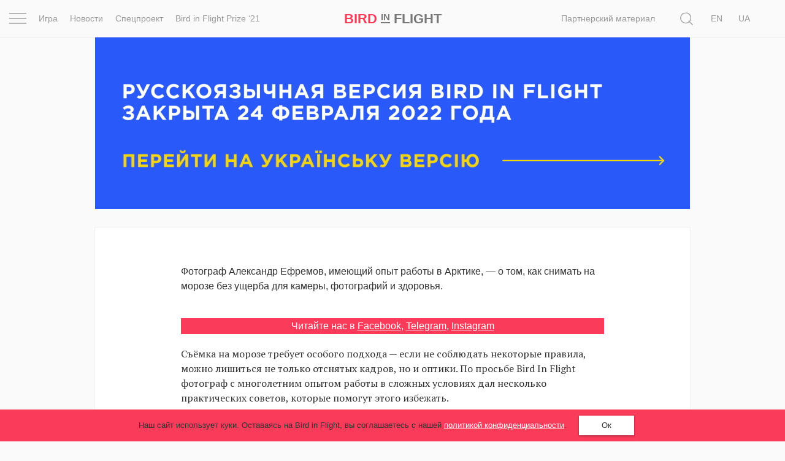

--- FILE ---
content_type: text/html; charset=UTF-8
request_url: https://birdinflight.com/ru/plitka-ru/9-sovetov-kak-snimat-na-holode.html
body_size: 30969
content:
<!DOCTYPE html>
<html lang="ru-RU" class="no-js">
<head>
    <meta charset="utf-8">
    <meta name=viewport content="width=device-width, initial-scale=1">
    <meta http-equiv="x-ua-compatible" content="ie=edge">
    <title>9 советов, как снимать на холоде &mdash; Bird In Flight</title>

    <link rel="icon" type="image/png" sizes="32x32" href="https://birdinflight.com/wp-content/themes/simple-catch/favicon_32x32.png">
    <link rel="icon" type="image/png" sizes="16x16" href="https://birdinflight.com/wp-content/themes/simple-catch/favicon_16x16.png">


    <meta name="apple-mobile-web-app-title" content="Birdinflight"/>
    <meta name="apple-mobile-web-app-capable" content="yes"/>
    <meta name="apple-mobile-web-app-status-bar-style" content="default"/>
    <meta name="yandex-verification" content="9f38a27c76254aca"/>
    <meta name="hilltopads-site-verification" content="82e302c706e9db424634273041eb1104246ba9f5"/>

    <link rel="apple-touch-startup-image" href="https://birdinflight.com/wp-content/themes/simple-catch/favicons/ios/icon_1024x1024.png"/>
    <link rel="apple-touch-icon" sizes="1024x1024"
          href="https://birdinflight.com/wp-content/themes/simple-catch/favicons/ios/icon_1024x1024.png"/>
    <link rel="apple-touch-icon" sizes="180x180"
          href="https://birdinflight.com/wp-content/themes/simple-catch/favicons/ios/icon_180x180.png"/>
    <link rel="apple-touch-icon" sizes="167x167"
          href="https://birdinflight.com/wp-content/themes/simple-catch/favicons/ios/icon_167x167.png"/>
    <link rel="apple-touch-icon" sizes="152x152"
          href="https://birdinflight.com/wp-content/themes/simple-catch/favicons/ios/icon_152x152.png"/>
    <link rel="apple-touch-icon" sizes="120x120"
          href="https://birdinflight.com/wp-content/themes/simple-catch/favicons/ios/icon_120x120.png"/>
    <link rel="manifest" href="https://birdinflight.com/wp-content/themes/simple-catch/manifest.json" crossorigin="use-credentials"/>
    <link rel="alternate" hreflang="en-us" href="https://birdinflight.com/en/plitka/9-tips-shooting-in-the-cold.html" />
<link rel="alternate" hreflang="ru-ru" href="https://birdinflight.com/ru/plitka-ru/9-sovetov-kak-snimat-na-holode.html" />

<!-- Google Tag Manager for WordPress by gtm4wp.com -->
<script data-cfasync="false" data-pagespeed-no-defer>//<![CDATA[
	var gtm4wp_datalayer_name = "dataLayer";
	var dataLayer = dataLayer || [];
//]]>
</script>
<!-- End Google Tag Manager for WordPress by gtm4wp.com -->
<!-- This site is optimized with the Yoast SEO plugin v11.3 - https://yoast.com/wordpress/plugins/seo/ -->
<meta name="description" content="Фотограф Александр Ефремов, имеющий опыт работы в Арктике, — о том, как снимать на морозе без ущерба для камеры, фотографий и здоровья."/>
<link rel="canonical" href="https://birdinflight.com/ru/plitka-ru/9-sovetov-kak-snimat-na-holode.html" />
<meta property="og:locale" content="ru_RU" />
<meta property="og:type" content="article" />
<meta property="og:title" content="9 советов, как снимать на холоде &mdash; Bird In Flight" />
<meta property="og:description" content="Фотограф Александр Ефремов, имеющий опыт работы в Арктике, — о том, как снимать на морозе без ущерба для камеры, фотографий и здоровья." />
<meta property="og:url" content="https://birdinflight.com/ru/plitka-ru/9-sovetov-kak-snimat-na-holode.html" />
<meta property="og:site_name" content="Bird In Flight" />
<meta property="article:publisher" content="https://www.facebook.com/BifMagRu" />
<meta property="article:section" content="Бизнес" />
<meta property="article:published_time" content="2014-12-03T15:00:39+00:00" />
<meta property="article:modified_time" content="2020-03-10T08:39:03+00:00" />
<meta property="og:updated_time" content="2020-03-10T08:39:03+00:00" />
<meta property="fb:app_id" content="527780830751696" />
<meta property="og:image" content="https://birdinflight.com/wp-content/uploads/2014/12/moroz_plitka.jpg" />
<meta property="og:image:secure_url" content="https://birdinflight.com/wp-content/uploads/2014/12/moroz_plitka.jpg" />
<meta property="og:image:width" content="300" />
<meta property="og:image:height" content="200" />
<meta name="twitter:card" content="summary_large_image" />
<meta name="twitter:description" content="Фотограф Александр Ефремов, имеющий опыт работы в Арктике, — о том, как снимать на морозе без ущерба для камеры, фотографий и здоровья." />
<meta name="twitter:title" content="9 советов, как снимать на холоде &mdash; Bird In Flight" />
<meta name="twitter:site" content="@BifMagRu" />
<meta name="twitter:image" content="https://birdinflight.com/wp-content/uploads/2014/12/moroz_plitka.jpg" />
<meta name="twitter:creator" content="@BifMagRu" />
<!-- / Yoast SEO plugin. -->

<link rel='dns-prefetch' href='//fonts.googleapis.com' />
<link rel='dns-prefetch' href='//s.w.org' />
<link rel="alternate" type="application/rss+xml" title="Bird In Flight &raquo; Лента" href="https://birdinflight.com/ru/feed" />
<link rel="alternate" type="application/rss+xml" title="Bird In Flight &raquo; Лента комментариев" href="https://birdinflight.com/ru/comments/feed" />
<link rel='stylesheet' id='age-gate-css'  href='https://birdinflight.com/wp-content/plugins/age-gate/public/css/age-gate-public.css?ver=2.18.5' type='text/css' media='all' />
<style id='age-gate-user-options-inline-css' type='text/css'>
.age-gate-error { display: none; }
</style>
<link rel='stylesheet' id='main-style-css'  href='https://birdinflight.com/wp-content/themes/simple-catch/css/main.7aa5f4b9.build.css' type='text/css' media='all' />
<link rel='stylesheet' id='pt-serif-gfonts-css-css'  href='https://fonts.googleapis.com/css?family=PT+Serif:400,700,400i,700i&#038;subset=latin,cyrillic' type='text/css' media='all' />
<link rel='stylesheet' id='single-css-css'  href='https://birdinflight.com/wp-content/themes/simple-catch/css/single.7aa5f4b9.build.css' type='text/css' media='all' />
<script type='text/javascript' defer src='https://birdinflight.com/wp-content/themes/simple-catch/js/lib/jquery-2.2.3.min.js'></script>
<script type='text/javascript' defer src='https://birdinflight.com/wp-content/themes/simple-catch/js/jquery.cookiem.js?ver=1.1m'></script>
<script type='text/javascript'>
/* <![CDATA[ */
var wpml_cookies = {"_icl_current_language":{"value":"ru","expires":1,"path":"\/"}};
var wpml_cookies = {"_icl_current_language":{"value":"ru","expires":1,"path":"\/"}};
/* ]]> */
</script>
<script type='text/javascript' defer src='https://birdinflight.com/wp-content/plugins/sitepress-multilingual-cms/res/js/cookies/language-cookie.js?ver=d517e2cddc28d2bc6621b16f98e03227'></script>
<script type='text/javascript' defer src='https://birdinflight.com/wp-content/plugins/duracelltomi-google-tag-manager/js/gtm4wp-form-move-tracker.js?ver=1.11.4'></script>
<link rel='https://api.w.org/' href='https://birdinflight.com/ru/wp-json/' />
<link rel="EditURI" type="application/rsd+xml" title="RSD" href="https://birdinflight.com/xmlrpc.php?rsd" />
<link rel="wlwmanifest" type="application/wlwmanifest+xml" href="https://birdinflight.com/wp-includes/wlwmanifest.xml" /> 

<link rel='shortlink' href='https://birdinflight.com/ru?p=18612' />

<!-- Google Tag Manager for WordPress by gtm4wp.com -->
<script data-cfasync="false" data-pagespeed-no-defer>//<![CDATA[//]]>
</script>
<!-- End Google Tag Manager for WordPress by gtm4wp.com -->      <meta name="onesignal" content="wordpress-plugin"/>
          <link rel="manifest"
            href="https://birdinflight.com/wp-content/plugins/onesignal-free-web-push-notifications/sdk_files/manifest.json.php?gcm_sender_id=27547556084"/>
          <script src="https://cdn.onesignal.com/sdks/OneSignalSDK.js" async></script>    <script>

      window.OneSignal = window.OneSignal || [];

      OneSignal.push( function() {
        OneSignal.SERVICE_WORKER_UPDATER_PATH = "OneSignalSDKUpdaterWorker.js.php";
        OneSignal.SERVICE_WORKER_PATH = "OneSignalSDKWorker.js.php";
        OneSignal.SERVICE_WORKER_PARAM = { scope: '/' };

        OneSignal.setDefaultNotificationUrl("https://birdinflight.com");
        var oneSignal_options = {};
        window._oneSignalInitOptions = oneSignal_options;

        oneSignal_options['wordpress'] = true;
oneSignal_options['appId'] = 'dcc85ad3-c938-4a8d-9b96-22b990b4be7c';
oneSignal_options['autoRegister'] = true;
oneSignal_options['welcomeNotification'] = { };
oneSignal_options['welcomeNotification']['disable'] = true;
oneSignal_options['path'] = "https://birdinflight.com/wp-content/plugins/onesignal-free-web-push-notifications/sdk_files/";
oneSignal_options['safari_web_id'] = "Web ID: web.onesignal.auto.2e21fe47-8329-4413-bae9-ecef4da3342d";
oneSignal_options['promptOptions'] = { };
              OneSignal.init(window._oneSignalInitOptions);
                    });

      function documentInitOneSignal() {
        var oneSignal_elements = document.getElementsByClassName("OneSignal-prompt");

        var oneSignalLinkClickHandler = function(event) { OneSignal.push(['registerForPushNotifications']); event.preventDefault(); };        for(var i = 0; i < oneSignal_elements.length; i++)
          oneSignal_elements[i].addEventListener('click', oneSignalLinkClickHandler, false);
      }

      if (document.readyState === 'complete') {
           documentInitOneSignal();
      }
      else {
           window.addEventListener("load", function(event){
               documentInitOneSignal();
          });
      }
    </script>

		<style type="text/css" id="wp-custom-css">
			#post-373553 .count-block  {
	display: none
}

#post-428896 .count-block  {
	display: none
}

#post-374417 .count-block  {
	display: none
}

#post-374185 .count-block  {
	display: none
}

#post-376561 .count-block  {
	display: none
}

@media (max-width: 1369px){
	html[lang="uk-UA"] .posStatic .nav li:nth-child(n+2) {
    display:none;
	}
}

/* hided counter in cybersport article */		</style>
	
    <!-- Google Tag Manager -->
<script>(function(w,d,s,l,i){w[l]=w[l]||[];w[l].push({'gtm.start':
new Date().getTime(),event:'gtm.js'});var f=d.getElementsByTagName(s)[0],
j=d.createElement(s),dl=l!='dataLayer'?'&l='+l:'';j.async=true;j.src=
'https://www.googletagmanager.com/gtm.js?id='+i+dl+ '&gtm_auth=brxvvCdFW-_aimz3gu51FQ&gtm_preview=env-2&gtm_cookies_win=x';f.parentNode.insertBefore(j,f);
})(window,document,'script','dataLayer','GTM-M86XJNG');</script>
<!-- End Google Tag Manager --> 
<script>
function readCookie(){var e=~document.cookie.indexOf("nfti_date");if(e){var t=document.cookie;for(t=unescape(t),the_cookie_split=t.split(";"),loop=0;loop<the_cookie_split.length;loop++){var o=the_cookie_split[loop],i=o.indexOf("nfti_date");if(-1!=i)break}if(-1==i)writeCookie();else{var a=o.split("="),n=a[1],d=new Date,s=new Date(n),c=days_between(d,s);c>=7&&13>=c?dataLayer.push({event:'gaEv',eventCategory:'Back',eventAction:'Header',eventLabel:'7 days'}):c>=14&&29>=c?dataLayer.push({event:'gaEv',eventCategory:'Back',eventAction:'Header',eventLabel:'14 days'}):c>=30&&89>=c?dataLayer.push({event:'gaEv',eventCategory:'Back',eventAction:'Header',eventLabel:'30 days'}):c>=90&&dataLayer.push({event:'gaEv',eventCategory:'Back',eventAction:'Header',eventLabel:'90 days'}),writeCookie()}}else writeCookie()}function writeCookie(){var e=new Date,t=new Date("Dec 31, 2023"),o=t.toUTCString(),i="nfti_date="+escape(e),i=i+";expires="+o;document.cookie=i}function days_between(e,t){var o=864e5,i=e.getTime(),a=t.getTime(),n=Math.abs(i-a);return Math.round(n/o)}readCookie();
</script></head>
<body class="post-template-default single single-post postid-18612 single-format-standard custom-background  isMobile   cover " itemscope itemtype="http://schema.org/CreativeWork">


<script>
    function addLoadEvent(func) {
        var oldonload = window.onload;
        if (typeof window.onload != 'function') {
            window.onload = func;
        } else {
            window.onload = function () {
                if (oldonload) {
                    oldonload();
                }
                func();
            }
        }
    }
</script>


<header id="header" class="site-header navbar-fixed-top" itemscope itemtype="http://schema.org/WPHeader" data-component="topNavigation">

<div class="container-fluid">

    <div class="row ">
        <nav class="navbar header-nav-bar text-center" itemtype="http://schema.org/SiteNavigationElement">

        <div class="col-xs-2 col-sm-1 col-md-6">
            <div class="row">
                <div class="col-md-1 text-left _pos1">
                    <div class="con" data-component="overlay" data-target="newOne" data-toggle="toggle" data-direction="left">
                        <div class="bar top"></div>
                        <div class="bar middle"></div>
                        <div class="bar bottom"></div>
                    </div>
                </div>
                <div class="col-md-11 visible-md-block visible-lg-block">
                    <div class="row">
                    <ul class="nav navbar-nav">
            <li class="navbar-lnk-3">
            <a onclick="dataLayer.push({event: 'gaEv',eventCategory: 'Menu',eventAction: 'Header',eventLabel: 'Igra'});" href="/ru/igra">Игра</a>
        </li>
        <li class="navbar-lnk-11"><a onclick="dataLayer.push({event: 'gaEv',eventCategory: 'Menu',eventAction: 'Header',eventLabel: 'news'});" href="/ru/novosti">Новости</a>
        </li>
        <li><a onclick="dataLayer.push({event: 'gaEv',eventCategory: 'Menu',eventAction: 'Header',eventLabel: 'spets'});" href="/ru/spets">Спецпроект</a>
        </li>
        <li><a onclick="dataLayer.push({event: 'gaEv',eventCategory: 'Menu',eventAction: 'Header',eventLabel: 'Prize-ru'});" href="/ru/spets/bird-in-flight-prize-21">Bird in Flight Prize ‘21</a>
        </li>

    </ul>                    </div>
                </div>
            </div>
        </div>

        <div class="col-xs-8 col-sm-10 col-md-2 col-md-pull-1 text-center align-center">
            <div id="header-logo" class="site-logo text-nowrap">
                <a itemprop="url" class="site-logo_a"
   onclick="dataLayer.push({event: 'gaEv',eventCategory: 'Logo',eventAction: 'Header',eventLabel: 'Bird'});"
   href="https://birdinflight.com/ru/" title="Bird In Flight" rel="home"><strong itemprop="name" class="siteLogo"><div class="siteLogo_first"><span>Bird</span> <small>In</small> Flight</div><div class="siteLogo_second"><span>Bird</span> <small>In</small>
<img style="width: 32px; height: 16px; vertical-align: baseline;" src="[data-uri]" alt="Red dot" />
</div></strong></a>            </div>
        </div>

         <div class="col-xs-2 col-sm-1 col-md-4 posStatic searchWrap">
            <div class="row">
                <div class="col-md-8 col-lg-10 posStatic">
                    <ul class="nav navbar-nav visible-md-block visible-lg-block pull-right">
                                                    <li class="visible-lg-block navbar-lnk-10"><a target="_blank" href="/support-bird">Поддержите нас</a></li>
                            <li class="navbar-lnk-10"><a href="/ru/sponsorship">Партнерский материал</a></li>
<!--                            <li class="visible-lg-block navbar-lnk-13"><a href="/ru/reklama">Рекламодателям</a></li>-->
                                            </ul>
                    <form role="search" method="get" class="form-horizontal form-toggle" action="https://birdinflight.com/ru/" data-component="search" data-target="search-btn">
                        <div class="searchform-box">
                            <label class="sr-only">Поиск</label>
                            <input class="searh-filed search-it form-control" type="text" name="s" id="s" placeholder="Поиск" data-component-search="input"/>
                        </div>
                    </form>
                </div>
                <div class="col-md-3 col-lg-2 _pos1 searchAndLangs">
                    <span class="search-btn" data-component="overlay" data-target="newOne" data-toggle="open" data-direction="left">
    <svg class="icon icon-loop icon-md icon-inter"   aria-hidden="true" role="img"> <use href="#icon-loop" xlink:href="#icon-loop"></use> </svg></span>                    <div id="lang_sel_list" class="lang_sel_list_horizontal"><ul><li><a class="lang_sel_other" href="https://birdinflight.com/en/plitka/9-tips-shooting-in-the-cold.html"><span class="icl_lang_sel_current icl_lang_sel_native">En</span></a></li><li><span class="icl_lang_sel_current icl_lang_sel_native">Ru</span></li><li><a class="lang_sel_other" href="https://birdinflight.com/"><span class="icl_lang_sel_current icl_lang_sel_native">Ua</span></a></li></ul></div>
                </div>
            </div>
        </div>

        </nav>
</div>
</div>

    <div class="newOne overlay">
            <div class="row">
                <div class="col-md-7">
                    <div class="row">
                        <div class="col-md-12 col-md-push-1">
                            <ul class="nav navbar-nav">
                                
                                    <li class="navbar-lnk-1">
                                        <a onclick="dataLayer.push({event: 'gaEv',eventCategory: 'Menu',eventAction: 'Header',eventLabel: 'Inspiration'});" href="/ru/vdohnovenie">Вдохновение</a>
                                    </li>
                                    <li class="navbar-lnk-2">
                                        <a href="/ru/pochemu_eto_shedevr">Почему это шедевр</a>
                                    </li>
                                    <li class="navbar-lnk-4">
                                        <a onclick="dataLayer.push({event: 'gaEv',eventCategory: 'Menu',eventAction: 'Header',eventLabel: 'World'});" href="/ru/mir">Мир</a>
                                    </li>
                                    <li class="visible-xs-block visible-sm-block navbar-lnk-3">
                                        <a onclick="dataLayer.push({event: 'gaEv',eventCategory: 'Menu',eventAction: 'Header',eventLabel: 'Igra'});" href="/ru/igra">Игра</a>
                                    </li>
                                    <li class="visible-xs-block visible-sm-block navbar-lnk-11"><a onclick="dataLayer.push({event: 'gaEv',eventCategory: 'Menu',eventAction: 'Header',eventLabel: 'news'});" href="/ru/novosti">Новости</a>
                                    </li>

                                                                        <li class="visible-xs-block visible-sm-block navbar-lnk-9"><a href="/ru/spets/bird-in-flight-prize-21">Bird in Flight Prize ‘21</a></li>
                                    <li class="navbar-lnk-6"><a href="/ru/vdohnovenie/fotoproect">Фотопроект</a></li>
                                    <li class="navbar-lnk-7"><a href="/ru/reportaj">Репортаж</a></li>
                                                                        <li class="visible-xs-block visible-sm-block navbar-lnk-8"><a href="/ru/sponsorship">Партнерский материал</a></li>
                                    <li class="visible-xs-block visible-sm-block navbar-lnk-9"><a href="/ru/o-nas">О птичке</a></li>
                                    <li class="visible-xs-block visible-sm-block navbar-lnk-10"><a href="/ru/reklama">Рекламодателям</a></li>
                                                            </ul>
                        </div>
                    </div>
                </div>
                <div class="col-md-1">
                </div>
                <div class="col-md-4">
                    <div class="row">
                        <div class="col-md-11">
                            <div class="social-widget">
            <a class="social-widget-lnk btn btn-invert btn-xs" onclick="dataLayer.push({event: 'gaEv',eventCategory: 'SocialFollow',eventAction: 'Middle',eventLabel: 'Facebook'});"
           target="_blank" href="https://www.facebook.com/BifMagUa"><svg class="icon icon-facebook icon-md"   aria-hidden="true" role="img"> <use href="#icon-facebook" xlink:href="#icon-facebook"></use> </svg></a>
        <a class="social-widget-lnk btn btn-invert btn-xs" onclick="dataLayer.push({event: 'gaEv',eventCategory: 'SocialFollow',eventAction: 'Middle',eventLabel: 'Twitter'});"
           target="_blank"href="https://twitter.com/bifmagru"><svg class="icon icon-twitter icon-md"   aria-hidden="true" role="img"> <use href="#icon-twitter" xlink:href="#icon-twitter"></use> </svg></a>
        <a class="social-widget-lnk btn btn-invert btn-xs" onclick="dataLayer.push({event: 'gaEv',eventCategory: 'SocialFollow',eventAction: 'Middle',eventLabel: 'Telegram'});"
               target="_blank" href="https://t.me/BifMag"><svg class="icon icon-telegram icon-md"   aria-hidden="true" role="img"> <use href="#icon-telegram" xlink:href="#icon-telegram"></use> </svg></a>
        <a class="social-widget-lnk btn btn-invert btn-xs" onclick="dataLayer.push({event: 'gaEv',eventCategory: 'SocialFollow',eventAction: 'Middle',eventLabel: 'Instagram'});"
           target="_blank" href="https://instagram.com/bifmag"><svg class="icon icon-instagram icon-md"   aria-hidden="true" role="img"> <use href="#icon-instagram" xlink:href="#icon-instagram"></use> </svg></a>
        <a class="social-widget-lnk btn btn-invert btn-xs"
           onclick="dataLayer.push({event: 'gaEv',eventCategory: 'SocialFollow',eventAction: 'Middle',eventLabel: 'Youtube'});"
           target="_blank"
           href="https://www.youtube.com/c/BirdInFlightmagazine"><svg class="icon icon-youtube icon-md"   aria-hidden="true" role="img"> <use href="#icon-youtube" xlink:href="#icon-youtube"></use> </svg></a>
    </div>                        </div>
                        <div class="col-md-1">&nbsp;</div>
                        <div class="col-md-12 visible-xs-block visible-sm-block header-partners-bar">
                                                        <div id="lang_sel_list" class="lang_sel_list_horizontal"><ul><li><a class="lang_sel_other" href="https://birdinflight.com/en/plitka/9-tips-shooting-in-the-cold.html"><span class="icl_lang_sel_current icl_lang_sel_native">En</span></a></li><li><span class="icl_lang_sel_current icl_lang_sel_native">Ru</span></li><li><a class="lang_sel_other" href="https://birdinflight.com/"><span class="icl_lang_sel_current icl_lang_sel_native">Ua</span></a></li></ul></div>                        </div>
                    </div>
                    </div>
                </div>
            </div>
 </div>

</header>



<div id="wrapper" itemscope itemtype="http://schema.org/Blog">

<div class="jewelry jewelry-head"     data-jewelry-name="feature_head">    <!-- NO_CACHE_FOR_FRAGMENT mfunc --><!--        get_external_banners("feature_head");-->    
    
        
        <div class="jewelry-push b-collapse-off " style="background-color: #333333;">
            <button class="btn btn-trans jewelry-btn" style="color: #ffffff;">
                <span class="jewelry-btn__close"></span>
                <span class="jewelry-btn__title"></span>
            </button>
            <div class="jewelry-title" style="color: #ffffff;"></div>
        </div>

        <div class="post-wrap post-full wrap-random jewelry-content feature_head  jewelry-columns" style="border-left: unset; margin-left: auto; margin-right: auto; max-width: 1290px; background-color: #333333;">
            <a  href='https://birdinflight.com/uk/' onclick="dataLayer.push({event: 'gaEv', eventCategory: 'Banner', eventAction: 'feature_head', eventLabel: 'BannerClick'})">
                                <img style="opacity: 0;" width='100%' src='https://birdinflight.com/wp-content/uploads/2022/03/12.gif'
                     data-srcset='{"retina":{"1290":"https:\/\/birdinflight.com\/wp-content\/uploads\/2022\/03\/12.gif","970":"https:\/\/birdinflight.com\/wp-content\/uploads\/2022\/03\/97.gif","630":"https:\/\/birdinflight.com\/wp-content\/uploads\/2022\/03\/630x280-1.gif"},"non-retina":{"1290":"https:\/\/birdinflight.com\/wp-content\/uploads\/2022\/03\/12.gif","970":"https:\/\/birdinflight.com\/wp-content\/uploads\/2022\/03\/97.gif","630":"https:\/\/birdinflight.com\/wp-content\/uploads\/2022\/03\/630x280-1.gif"}}' alt=""/>
                        </a>
        </div>

        
    
    
        <!-- /mfunc NO_CACHE_FOR_FRAGMENT --></div><article id="single-feature" class="container">    <div class="h-entry single-inner" itemscope itemtype="http://schema.org/Article">              <div id="cover-feature"      class="cover__shade ">            <div class="post-cover">                                            </div>            <div id="cover-intro">                <a class="p-category cat-name label label-primary" href="https://birdinflight.com/ru/biznes"><span itemprop="articleSection">Бизнес</span></a>              <h1 class="p-name entity-title" itemprop="headline">                    <span itemprop="name">                        9 советов, как снимать на холоде                    </span>                </h1>                <div class="h-card entry-meta">
            <a class="p-name p-author u-url author__lnk" href="https://birdinflight.com/ru/author/anton">
            <span id="authorName" itemprop="author" itemscope itemtype="http://schema.org/Person" class="post-author_name">
                <span itemprop="name">
                    Антон Петров                </span>
            </span>
        </a>
    
    <span id="postDate" class="dt-published post-date-publish" itemprop="datePublished"
          datetime="2014-12-03 03:12:39"
          content="2014-12-03">
                        3 декабря 2014                    </span>
    <div id="count-block">
                    <div class="kento-pvc-loop">
                <div class="kento-pvc-total">
                    <svg class="icon icon-view icon-md"   aria-hidden="true" role="img"> <use href="#icon-view" xlink:href="#icon-view"></use> </svg>                    <div id="counter-data-18612"></div>
                </div>
            </div>            <script async>
              if ('on' === 'on') {
                        var xmlHttp = new XMLHttpRequest();
                        xmlHttp.onreadystatechange = function () {

                            if (xmlHttp.readyState === XMLHttpRequest.DONE) {

                                if (xmlHttp.status === 200) {
                                    document.getElementById('counter-data-18612').innerHTML = xmlHttp.responseText.replace(/\B(?=(\d{3})+(?!\d))/g, ' ');
                                }
                            }
                        };
                        xmlHttp.open('GET', '/wp-content/plugins/kento-counter-simple/ajax_counter.php?id=18612&count=on', true);
                        xmlHttp.send();
                    } else {
                        document.getElementById('counter-data-18612').innerHTML = "";
                    }

                    if ('' && !(typeof window.quiz === 'undefined') && '9-sovetov-kak-snimat-na-holode' === window.quiz.slug) {
                        var xmlHttpGame = new XMLHttpRequest();
                        xmlHttpGame.open('GET', '/wp-content/plugins/kento-counter-simple/ajax_counter.php?slug=' + window.quiz.slug + '&game=' + window.quiz.game + '&count=' + window.quiz.count + '&v=' + window.quiz.v, true);
                        xmlHttpGame.send();
                    }

                    if ('' && '1') {
                        var xmlHttpPicture = new XMLHttpRequest();
                        var srcs = [], date = null,
                            articleContent = document.querySelector(".content-editor"),
                            articleImages = articleContent.querySelectorAll("img[itemprop]");

                        for (var i = 0; i < articleImages.length; i++) {

                            if (articleImages[i].classList.contains("aboutAuthor_ava__image")) {
                                continue;
                            }

                            var raw = articleImages[i].src,
                                url = raw.split("?")[0],
                                filename = url.split("/");

                            date = filename[filename.length - 3] + "-" + filename[filename.length - 2];

                            srcs.push(date + "+" + filename[filename.length - 1]);
                        }

                        xmlHttpPicture.open('GET', '/wp-content/plugins/kento-counter-simple/ajax_counter.php?share=picture&n=' + srcs.join(",") + '&id=18612', true);
                        xmlHttpPicture.send();
                    }
            </script>
                </div>
</div>            </div>        </div>        <div class="e-content content-editor">            <div itemprop="articleBody description" class="p-summary entity-sub-title">                <div class="lead_line"></div>                <span>                    Фотограф Александр Ефремов, имеющий опыт работы в Арктике, — о том, как снимать на морозе без ущерба для камеры, фотографий и здоровья.                </span>                <div class="lead_line"></div>            </div>            <div class="widthbox">                <div class="social-links-block">Читайте нас в			        <span class="social-link""><a href="https://www.facebook.com/BifMagUA" target="_blank">Facebook</a></strong>, <span class="social-link""><a href="https://t.me/BifMag" target="_blank">Telegram</a></strong>, <span class="social-link""><a href="https://www.instagram.com/bifmag/" target="_blank">Instagram</a></strong>                </div>            </div>            
    <div class="inner-old">
        <p>Съёмка на морозе требует особого подхода — если не соблюдать некоторые правила, можно лишиться не только отснятых кадров, но и оптики. По просьбе Bird In Flight фотограф с многолетним опытом работы в сложных условиях дал несколько практических советов, которые помогут этого избежать.</p>
<div class="new-profile">
<img src="/wp-content/uploads/2014/10/moroz-efremov.png" ></p>
<div class="reference"><span class="name">Александр Ефремов</span> <span class="age">57 лет</span></p>
<div>Родом из Москвы (Россия), живёт в Хайфе (Израиль). Член Союза фотохудожников России, Европейской ассоциации профессиональных фотографов и Гильдии рекламных фотографов. С 2008 по 2011 гг. — главный редактор журнала «ФОТОtravel». Автор двенадцати книг, среди которых «Фотография в экстремальных условиях» (2012). Читает лекции, ведёт семинары и мастер-классы.</p>
<div class="social">
Сайт	<a href="https://www.facebook.com/alexphotoland">Facebook</a>
</div>
</div>
</div>
</div>
<h4>Надевайте трекинговые перчатки</h4>
<p>Если вы не на лыжах, а под ногами рыхлый снег, ваши движения замедляются. Поэтому одеваться нужно намного теплее, чем для обычного выхода на улицу. Особенно в ветреную погоду. На Севере существует правило: один метр — один градус. То есть субъективное восприятие температуры понижается на один градус с каждым метром скорости ветра. Ветер <nobr>5 м/с,</nobr> а вам кажется, что на улице уже не –10&thinsp;°, а –15&thinsp;°. Поэтому нужно защищать лицо, надевать маску-балаклаву. В тёплых варежках управлять камерой невозможно. Чтобы сохранить подвижность пальцев, можно использовать тонкие трекинговые перчатки.</p>
<h4>Отключайте дополнительные функции</h4>
<p>Батарея на морозе быстро разряжается. Для камеры желательно иметь внешнее питание, чтобы держать аккумулятор в тепле — под одеждой. Если такого нет, нужны хотя бы два запасных аккумулятора. Отогревайте один, а тем временем ставьте новый.</p>
<p>Для экономии заряда следует отключить все дополнительные функции: стабилизатор изображения, ЖК-дисплей. Старайтесь избегать частых включений-выключений камеры — при включении происходит самотестирование аппарата, на что тоже расходуется энергия.</p>
<p><bird slider><br />
{ &#34;img&#34;: &#34;/wp-content/uploads/2014/12/moroz_06.jpg&#34;, &#34;alt&#34;: &#34;Съёмка на морозе 1&#34; },<br />
{ &#34;img&#34;: &#34;/wp-content/uploads/2014/12/moroz_07.jpg&#34;, &#34;alt&#34;: &#34;Съёмка на морозе 2&#34; },<br />
{ &#34;img&#34;: &#34;/wp-content/uploads/2014/12/moroz_08.jpg&#34;, &#34;alt&#34;: &#34;Съёмка на морозе 3&#34; },<br />
{ &#34;img&#34;: &#34;/wp-content/uploads/2014/12/moroz_09.jpg&#34;, &#34;alt&#34;: &#34;Съёмка на морозе 4&#34; },<br />
{ &#34;img&#34;: &#34;/wp-content/uploads/2014/12/moroz_10.jpg&#34;, &#34;alt&#34;: &#34;Съёмка на морозе 5&#34; },<br />
{ &#34;img&#34;: &#34;/wp-content/uploads/2014/12/moroz_11.jpg&#34;, &#34;alt&#34;: &#34;Съёмка на морозе 6&#34; }<br />
</bird></p>
<h4>Задерживайте дыхание при съёмке</h4>
<p>В отличие от аккумулятора ни в коем случае нельзя держать под курткой саму камеру. Под одеждой так же тепло и влажно, как и в помещении. После того как вы достанете камеру, она быстро покроется конденсатом, а следом — коркой льда. Конечно, это зависит от окружающей температуры и влажности (конденсат на камере может образоваться и при плюсовой температуре, например, сразу после сильного дождя. Или вечером при резком падении температуры). Потом-то вы её высушите, но до того работать вряд ли сможете. Даже пластмассовую линзу на видоискателе легко повредить, соскребая лёд, что уж говорить про объектив и съёмный фильтр. Как вариант, для защиты камеры можно использовать гибкий бокс, но его обязательно надо проверить на морозоустойчивость. При низкой температуре пластик может трескаться даже при небольших нагрузках. Положите дома бокс в морозилку. Если на ощупь пластик через пару часов станет твёрдым, такой бокс использовать нельзя.</p>
<p>Во время съёмки тёплый воздух изо рта и носа попадает на видоискатель. Там он осаждается конденсатом и быстро замерзает. Видоискатель станет бесполезен, и снимать придётся наугад. Старайтесь не дышать в сам момент съёмки.</p>
<h4>Не сдувайте с камеры снег</h4>
<p>Если вы не будете дышать на зеркало и заднюю линзу объектива, то оптику на морозе можно менять совершенно спокойно. А в метель меняйте объективы в защищённом месте, чтобы в камеру не попал снег. Для этого можно использовать мешок. Если мешка нет, носите на съёмку две-три камеры с объективами разного фокусного расстояния.</p>
<p><bird slider><br />
{ &#34;img&#34;: &#34;/wp-content/uploads/2014/12/moroz_12.jpg&#34;, &#34;alt&#34;: &#34;Съёмка на морозе 7&#34; }<br />
</bird></p>
<p>Ни в коем случае не сдувайте сухой снег с камеры ртом. Воздух, который вы выдыхаете, влажный. Со снегом отлично справится резиновая груша. Если нет специального защитного чехла, воспользуйтесь полиэтиленовым пакетом с дыркой для объектива. Закрепить пакет на объективе можно обыкновенной резинкой. Перед упаковкой камеры в кофр следует тщательно сдуть весь снег. Не забудьте дома достать и проверить всю аппаратуру.</p>
<h4>Защищайте камеру от влаги</h4>
<p>Много лет назад мы с коллегой полетели снимать за Полярный круг. Это была коммерческая съёмка газового месторождения. Стояла ясная погода, температура около 25-30 градусов мороза, ветер 7-8 м/с. Под ногами была низовая метель в виде мелкой снежной пыли.</p>
<p>Съёмка тогда велась на среднеформатные камеры Mamia RB67. Обычно хватает двух-трёх запасных кассет для плёнки. Мы на всякий случай взяли по пять. При зарядке первую кассету заклинило, плёнка не пошла. У коллеги произошло то же самое. Мы меняли кассеты одну за другой, но в итоге пять из десяти заклинило.</p>
<p>Уже в гостинице мы обнаружили, что во время перезарядки в кассету попала эта самая снежная пыль. Растаяв, она размочила место склейки плёнки с бумажным ракордом (нерабочим участком. <em>— Прим. ред.),</em> и плёнка стала складываться внутри кассеты в гармошку. К счастью, пришлось переснять совсем немного.</p>
<p><bird slider><br />
{ &#34;img&#34;: &#34;/wp-content/uploads/2014/12/moroz_01.jpg&#34;, &#34;alt&#34;: &#34;Съёмка на морозе 8&#34; },<br />
{ &#34;img&#34;: &#34;/wp-content/uploads/2014/12/moroz_02.jpg&#34;, &#34;alt&#34;: &#34;Съёмка на морозе 9&#34; },<br />
{ &#34;img&#34;: &#34;/wp-content/uploads/2014/12/moroz_03.jpg&#34;, &#34;alt&#34;: &#34;Съёмка на морозе 10&#34; },<br />
{ &#34;img&#34;: &#34;/wp-content/uploads/2014/12/moroz_04.jpg&#34;, &#34;alt&#34;: &#34;Съёмка на морозе 11&#34; },<br />
{ &#34;img&#34;: &#34;/wp-content/uploads/2014/12/moroz_05.jpg&#34;, &#34;alt&#34;: &#34;Съёмка на морозе 12&#34; }<br />
</bird></p>
<h4>Выбирайте морозостойкую карту памяти</h4>
<p>На морозе запись на карту памяти может замедлиться или прекратиться. Поэтому следует использовать карты, предназначенные для работы при низких температурах. Например, SanDisk Extreme, которые гарантировано работают при –25&thinsp;°.</p>
<h4>Отогревайте камеру постепенно</h4>
<p>Перед тем как зайти в помещение или сесть в машину, камеру нужно обязательно убрать в кофр. Когда садитесь в машину, не берите кофр в салон, а кладите в багажник. Тогда камера будет отогреваться постепенно. В помещении кофр не следует открывать хотя бы два часа, чтобы в камере не образовался конденсат. В Арктике мы жили в домике с температурой +22&thinsp;°, на улице в этот момент было <nobr>–25&thinsp;°.</nobr> Вход в домик был трёхтамбурный; в первом тамбуре мы оставляли кофр с камерой на час. Температура там была около нуля. После этого мы уже заносили кофр в тепло и только ещё через час открывали его.</p>
<p><bird slider class><br />
{ &#34;img&#34;: &#34;/wp-content/uploads/2014/12/moroz_13.jpg&#34;, &#34;alt&#34;: &#34;Съёмка на морозе 13&#34; }<br />
</bird></p>
<h4>Берите опытного проводника</h4>
<p>Любые инструкции по выживанию написаны кровью людей, погибших в экстремальных условиях. Теоретические курсы по выживанию очень сомнительны, их часто ведут непрофессионалы. В первый раз лучше ехать с проводником, который знает особенности местности. Если сам чего-то не знаешь — лучше не лезь.</p>
<p>В северных посёлках в Арктике часто для обозначения дороги ставят бочки из-под горючего на расстоянии пяти метров друг от друга. Когда мы возвращались на нашу базу, начался буран. Вокруг всё стало белого цвета. Видимость уменьшилась настолько, что мы с трудом могли разглядеть следующую бочку.</p>
<h4>Включайте затраты на экипировку в стоимость съёмки</h4>
<p>Для заказчика снимки, сделанные в холодных условиях, ничем не отличаются от любых других. А ведь фотографу необходимы качественные, то есть дорогие, тёплые одежда и обувь. Также учитывайте расходы на обогрев машины и палатки в полевых условиях.</p>
    </div>
        </div>        <div class="footer-meta-content">            <div class="share-line">
    <div class="socl-lg socl-color socl-hdn">
        
<ul class="social_block f-soc-ul">

            <li class="fb_sharer">
            <a class="f-soc-a __fb btn" href="https://www.facebook.com/sharer/sharer.php?u=https%3A%2F%2Fbirdinflight.com%2Fru%2Fplitka-ru%2F9-sovetov-kak-snimat-na-holode.html"
               onclick="dataLayer.push({event: 'send',eventCategory: 'Article',eventAction: 'SocialShare',eventLabel: 'Facebook'});"
               data-component="shares">
                <svg class="icon icon-facebook icon-md"   aria-hidden="true" role="img"> <use href="#icon-facebook" xlink:href="#icon-facebook"></use> </svg>            </a>
        </li>
        <li class="vk_sharer">
            <a class="f-soc-a __tg btn" href="https://t.me/share/url?url=https%3A%2F%2Fbirdinflight.com%2Fru%2Fplitka-ru%2F9-sovetov-kak-snimat-na-holode.html&text=9 советов, как снимать на холоде — Bird In Flight"
               onclick="dataLayer.push({event: 'send',eventCategory: 'Article',eventAction: 'SocialShare',eventLabel: 'Telegram'});"
               data-component="shares">
                <svg class="icon icon-telegram icon-md"   aria-hidden="true" role="img"> <use href="#icon-telegram" xlink:href="#icon-telegram"></use> </svg>            </a>
        </li>
        <li class="tw_sharer">
            <a class="f-soc-a __tw btn"
               href="http://twitter.com/share?url=https%3A%2F%2Fbirdinflight.com%2Fru%2Fplitka-ru%2F9-sovetov-kak-snimat-na-holode.html&text=9 советов, как снимать на холоде — Bird In Flight&hashtags=birdinflight"
               onclick="dataLayer.push({event: 'send',eventCategory: 'Article',eventAction: 'SocialShare',eventLabel: 'Twitter'});"
               data-component="shares">
                <svg class="icon icon-twitter icon-md"   aria-hidden="true" role="img"> <use href="#icon-twitter" xlink:href="#icon-twitter"></use> </svg>            </a>
        </li>
    </ul>    </div>
</div>

        </div>    </div>    
<div class=" newsletter-subsribe">

    <div class="newsletter">
        <form onsubmit="ga('send', 'event', 'Subscribe', 'Middle', 'Success');"
              action="https://birdinflight.com/mail/check.php?lang=ru"
              method="post" name="mc-embedded-subscribe-form"
              class="mc-embedded-subscribe-form form-inline subscribeForm">
            <div class="form-group __txt">
                <label class="newsletter_t">
                    Подпишись на еженедельную птичку                </label>
            </div>
            <div class="form-group __input">
                <input type="email" value="" name="EMAIL" class="email-input newsletter-it form-control"
                       pattern="[a-zA-Z0-9._%+-]+@[a-zA-Z0-9.-]+\.[a-zA-Z]{2,4}$"
                       placeholder="Введите свой e-mail" required>
                <button onclick="ga('send', 'event', 'Subscribe', 'Middle', 'Click');" type="submit"
                        class="email-button newsletter-is btn">
                    <svg class="icon icon-bird icon-md icon-inter"   aria-hidden="true" role="img"> <use href="#icon-bird" xlink:href="#icon-bird"></use> </svg>                </button>
            </div>
            <input type="hidden" name="charset" value="UTF-8">
            <input type="hidden" name="default_list_id" value="3687659">
            <input type="hidden" name="overwrite" value="2">
        </form>
    </div>
</div>        <div class="jewelry inner-j"             data-jewelry-name="feature_fourth">            <!-- NO_CACHE_FOR_FRAGMENT mfunc --><!--                get_external_banners("feature_fourth");-->                        <!-- /mfunc NO_CACHE_FOR_FRAGMENT -->        </div>        <div class="site-content frontPage_layout">      
<div class="bestMaterials">
    <p class="subTitle">Новое и лучшее</p>

        <div class="post-wrap wrap-super-feature">
        <article id="post-426688" class="h-entry post-426688 post type-post status-publish format-standard has-post-thumbnail hentry category-plitka-ru category-opyt tag-azovstal tag-boyi-za-azovstal-ru tag-vojna tag-polk-azov-ru tag-ukraina" itemscope=""
                 itemtype="http://schema.org/BlogPosting">
            <a class="u-url thumb-lnk" href="https://birdinflight.com/ru/vdohnovenie/opyt/20220509-ya-nibi-divlyusya-pryamij-reportazh-z-pekla.html" itemprop="url" rel="bookmark">
                <img itemprop="image" width="630" height="280" src="https://birdinflight.com/wp-content/uploads/2022/05/Kinovych_Mariupol-630x630.jpg" class="u-featured attachment-feature size-feature wp-post-image" alt=""/>            </a>
            <div class="post-info-wrapper">
                                
                    <a class="p-category cat-name label label-brand" href="https://birdinflight.com/ru/vdohnovenie/opyt">
                        <span itemprop="articleSection">Опыт</span>
                    </a>
                                <header class="entry-header">
                    <h3 class="entry-title" itemprop="headline">
                        <a href="https://birdinflight.com/ru/vdohnovenie/opyt/20220509-ya-nibi-divlyusya-pryamij-reportazh-z-pekla.html" class="u-url" itemprop="url" rel="bookmark">
                            <span itemprop="name">
                                «Я будто смотрю прямой репортаж из ада» — дочь военного, сражающегося на Азовстали                            </span>
                        </a>
                    </h3>
                </header>
            </div><!-- end/.post-info-wrapper -->
            <div class="count-block">
                            <div class="kento-pvc-loop">
                <div class="kento-pvc-total">
                    <svg class="icon icon-view icon-md"   aria-hidden="true" role="img"> <use href="#icon-view" xlink:href="#icon-view"></use> </svg>                    <div id="counter-data-426688">38 702</div>
                </div>
            </div>            <script async>
              if ('38702' === 'on') {
                        var xmlHttp = new XMLHttpRequest();
                        xmlHttp.onreadystatechange = function () {

                            if (xmlHttp.readyState === XMLHttpRequest.DONE) {

                                if (xmlHttp.status === 200) {
                                    document.getElementById('counter-data-426688').innerHTML = xmlHttp.responseText.replace(/\B(?=(\d{3})+(?!\d))/g, ' ');
                                }
                            }
                        };
                        xmlHttp.open('GET', '/wp-content/plugins/kento-counter-simple/ajax_counter.php?id=426688&count=38702', true);
                        xmlHttp.send();
                    } else {
                        document.getElementById('counter-data-426688').innerHTML = "38 702";
                    }

                    if ('' && !(typeof window.quiz === 'undefined') && '20220509-ya-nibi-divlyusya-pryamij-reportazh-z-pekla' === window.quiz.slug) {
                        var xmlHttpGame = new XMLHttpRequest();
                        xmlHttpGame.open('GET', '/wp-content/plugins/kento-counter-simple/ajax_counter.php?slug=' + window.quiz.slug + '&game=' + window.quiz.game + '&count=' + window.quiz.count + '&v=' + window.quiz.v, true);
                        xmlHttpGame.send();
                    }

                    if ('' && '') {
                        var xmlHttpPicture = new XMLHttpRequest();
                        var srcs = [], date = null,
                            articleContent = document.querySelector(".content-editor"),
                            articleImages = articleContent.querySelectorAll("img[itemprop]");

                        for (var i = 0; i < articleImages.length; i++) {

                            if (articleImages[i].classList.contains("aboutAuthor_ava__image")) {
                                continue;
                            }

                            var raw = articleImages[i].src,
                                url = raw.split("?")[0],
                                filename = url.split("/");

                            date = filename[filename.length - 3] + "-" + filename[filename.length - 2];

                            srcs.push(date + "+" + filename[filename.length - 1]);
                        }

                        xmlHttpPicture.open('GET', '/wp-content/plugins/kento-counter-simple/ajax_counter.php?share=picture&n=' + srcs.join(",") + '&id=426688', true);
                        xmlHttpPicture.send();
                    }
            </script>
                        </div>

            <div class="hidden hidden_article_info">
                <span itemprop="author"><a href="https://birdinflight.com/ru/author/vkonoshevych" title="Записи Владимир Коношевич " rel="author">Владимир Коношевич </a></span>
                <meta itemprop="datePublished" content="2022-05-09" />09.05.2022                <meta itemprop="dateModified" content="2022-10-26" />

                <div itemprop="publisher" itemscope itemtype="https://schema.org/Organization">
                    <div itemprop="logo image" itemscope itemtype="https://schema.org/ImageObject">
                        <img itemprop="url contentUrl" src="https://birdinflight.com/wp-content/themes/simple-catch/images/bif_logo.png" alt="logo" />
                    </div>
                    <meta itemprop="name" content="Bird In Flight" />
                </div>
            </div>

            <meta itemscope itemprop="mainEntityOfPage" itemType="https://schema.org/WebPage" itemid="https://birdinflight.com/ru/vdohnovenie/opyt/20220509-ya-nibi-divlyusya-pryamij-reportazh-z-pekla.html"/>
        </article><!-- end/#post -->
    </div>
<div class="post-wrap wrap-rect wrap-news">
    <article id="post-420279" class="h-entry post-420279 post type-post status-publish format-standard has-post-thumbnail hentry category-novosti tag-arka-druzhby-narodov tag-kiev tag-ministerstvo-kultury-i-informatsionnoj-politiki-ukrainy tag-monument-ru tag-skulptury"             itemscope="" itemtype="http://schema.org/BlogPosting">

        
        <div class="post-img thumbShares">
                            <a class="u-url thumb-lnk" href="https://birdinflight.com/ru/novosti/20220223-people-friendship-arch-kyiv.html"
                   itemprop="url" rel="bookmark">
                    <img itemprop="image" width="630" height="280" src="https://birdinflight.com/wp-content/uploads/2022/02/Monument_na_chest_vozyednannya_Ukrayini_z_Rosiyeyu-480x320.jpg" class="u-featured attachment-feature size-feature wp-post-image" alt=""/>                   
                </a>
                    </div>

        <div class="thumb-media-content">
            <header class="entry-header">
                <h3 class="p-name entry-title" itemprop="headline">
                <a href="https://birdinflight.com/ru/novosti/20220223-people-friendship-arch-kyiv.html" class="u-url" itemprop="url" rel="bookmark">
                        <span itemprop="name">
                            Кабмин поручил создать рабочую группу, которая определит дальнейшую судьбу Арки дружбы народов                        </span>
                </a>
            </h3>
            </header>
                            <div class="count-block">
                                <div class="kento-pvc-loop">
                <div class="kento-pvc-total">
                    <svg class="icon icon-view icon-md"   aria-hidden="true" role="img"> <use href="#icon-view" xlink:href="#icon-view"></use> </svg>                    <div id="counter-data-420279">9 452</div>
                </div>
            </div>            <script async>
              if ('9452' === 'on') {
                        var xmlHttp = new XMLHttpRequest();
                        xmlHttp.onreadystatechange = function () {

                            if (xmlHttp.readyState === XMLHttpRequest.DONE) {

                                if (xmlHttp.status === 200) {
                                    document.getElementById('counter-data-420279').innerHTML = xmlHttp.responseText.replace(/\B(?=(\d{3})+(?!\d))/g, ' ');
                                }
                            }
                        };
                        xmlHttp.open('GET', '/wp-content/plugins/kento-counter-simple/ajax_counter.php?id=420279&count=9452', true);
                        xmlHttp.send();
                    } else {
                        document.getElementById('counter-data-420279').innerHTML = "9 452";
                    }

                    if ('' && !(typeof window.quiz === 'undefined') && '20220223-people-friendship-arch-kyiv' === window.quiz.slug) {
                        var xmlHttpGame = new XMLHttpRequest();
                        xmlHttpGame.open('GET', '/wp-content/plugins/kento-counter-simple/ajax_counter.php?slug=' + window.quiz.slug + '&game=' + window.quiz.game + '&count=' + window.quiz.count + '&v=' + window.quiz.v, true);
                        xmlHttpGame.send();
                    }

                    if ('' && '') {
                        var xmlHttpPicture = new XMLHttpRequest();
                        var srcs = [], date = null,
                            articleContent = document.querySelector(".content-editor"),
                            articleImages = articleContent.querySelectorAll("img[itemprop]");

                        for (var i = 0; i < articleImages.length; i++) {

                            if (articleImages[i].classList.contains("aboutAuthor_ava__image")) {
                                continue;
                            }

                            var raw = articleImages[i].src,
                                url = raw.split("?")[0],
                                filename = url.split("/");

                            date = filename[filename.length - 3] + "-" + filename[filename.length - 2];

                            srcs.push(date + "+" + filename[filename.length - 1]);
                        }

                        xmlHttpPicture.open('GET', '/wp-content/plugins/kento-counter-simple/ajax_counter.php?share=picture&n=' + srcs.join(",") + '&id=420279', true);
                        xmlHttpPicture.send();
                    }
            </script>
                            </div>
                    </div>

        <div class="hidden hidden_article_info">
            <span itemprop="author"><a href="https://birdinflight.com/ru/author/a-chernychko" title="Записи Артем Черничко" rel="author">Артем Черничко</a></span>
            <meta itemprop="datePublished" content="2022-02-23" />23.02.2022            <meta itemprop="dateModified" content="2022-02-23" />

            <div itemprop="publisher" itemscope itemtype="https://schema.org/Organization">
                <div itemprop="logo image" itemscope itemtype="https://schema.org/ImageObject">
                    <img itemprop="url contentUrl" src="https://birdinflight.com/wp-content/themes/simple-catch/images/bif_logo.png" alt="logo" />
                </div>
                <meta itemprop="name" content="Bird In Flight" />
            </div>
        </div>

        <meta itemscope itemprop="mainEntityOfPage" itemType="https://schema.org/WebPage" itemid="https://birdinflight.com/ru/novosti/20220223-people-friendship-arch-kyiv.html"/>
    </article><!-- #post -->
</div>
<div class="post-wrap wrap-rect wrap-news">
    <article id="post-420206" class="h-entry post-420206 post type-post status-publish format-standard has-post-thumbnail hentry category-novosti tag-merilin-mencon tag-dokumentalnyj-film tag-domashnee-nasilie tag-evan-rejchel-vud tag-trejler"             itemscope="" itemtype="http://schema.org/BlogPosting">

        
        <div class="post-img thumbShares">
                            <a class="u-url thumb-lnk" href="https://birdinflight.com/ru/novosti/20220223-phoenix-rising-trailer.html"
                   itemprop="url" rel="bookmark">
                    <img itemprop="image" width="630" height="280" src="https://birdinflight.com/wp-content/uploads/2022/02/phoenix-rising-480x320.png" class="u-featured attachment-feature size-feature wp-post-image" alt=""/>                   
                </a>
                    </div>

        <div class="thumb-media-content">
            <header class="entry-header">
                <h3 class="p-name entry-title" itemprop="headline">
                <a href="https://birdinflight.com/ru/novosti/20220223-phoenix-rising-trailer.html" class="u-url" itemprop="url" rel="bookmark">
                        <span itemprop="name">
                            Вышел трейлер фильма об Эван Рейчел Вуд. В нем актриса рассказывает о насилии Мэрилина Мэнсона                        </span>
                </a>
            </h3>
            </header>
                            <div class="count-block">
                                <div class="kento-pvc-loop">
                <div class="kento-pvc-total">
                    <svg class="icon icon-view icon-md"   aria-hidden="true" role="img"> <use href="#icon-view" xlink:href="#icon-view"></use> </svg>                    <div id="counter-data-420206">11 574</div>
                </div>
            </div>            <script async>
              if ('11574' === 'on') {
                        var xmlHttp = new XMLHttpRequest();
                        xmlHttp.onreadystatechange = function () {

                            if (xmlHttp.readyState === XMLHttpRequest.DONE) {

                                if (xmlHttp.status === 200) {
                                    document.getElementById('counter-data-420206').innerHTML = xmlHttp.responseText.replace(/\B(?=(\d{3})+(?!\d))/g, ' ');
                                }
                            }
                        };
                        xmlHttp.open('GET', '/wp-content/plugins/kento-counter-simple/ajax_counter.php?id=420206&count=11574', true);
                        xmlHttp.send();
                    } else {
                        document.getElementById('counter-data-420206').innerHTML = "11 574";
                    }

                    if ('' && !(typeof window.quiz === 'undefined') && '20220223-phoenix-rising-trailer' === window.quiz.slug) {
                        var xmlHttpGame = new XMLHttpRequest();
                        xmlHttpGame.open('GET', '/wp-content/plugins/kento-counter-simple/ajax_counter.php?slug=' + window.quiz.slug + '&game=' + window.quiz.game + '&count=' + window.quiz.count + '&v=' + window.quiz.v, true);
                        xmlHttpGame.send();
                    }

                    if ('' && '') {
                        var xmlHttpPicture = new XMLHttpRequest();
                        var srcs = [], date = null,
                            articleContent = document.querySelector(".content-editor"),
                            articleImages = articleContent.querySelectorAll("img[itemprop]");

                        for (var i = 0; i < articleImages.length; i++) {

                            if (articleImages[i].classList.contains("aboutAuthor_ava__image")) {
                                continue;
                            }

                            var raw = articleImages[i].src,
                                url = raw.split("?")[0],
                                filename = url.split("/");

                            date = filename[filename.length - 3] + "-" + filename[filename.length - 2];

                            srcs.push(date + "+" + filename[filename.length - 1]);
                        }

                        xmlHttpPicture.open('GET', '/wp-content/plugins/kento-counter-simple/ajax_counter.php?share=picture&n=' + srcs.join(",") + '&id=420206', true);
                        xmlHttpPicture.send();
                    }
            </script>
                            </div>
                    </div>

        <div class="hidden hidden_article_info">
            <span itemprop="author"><a href="https://birdinflight.com/ru/author/a-chernychko" title="Записи Артем Черничко" rel="author">Артем Черничко</a></span>
            <meta itemprop="datePublished" content="2022-02-23" />23.02.2022            <meta itemprop="dateModified" content="2022-02-23" />

            <div itemprop="publisher" itemscope itemtype="https://schema.org/Organization">
                <div itemprop="logo image" itemscope itemtype="https://schema.org/ImageObject">
                    <img itemprop="url contentUrl" src="https://birdinflight.com/wp-content/themes/simple-catch/images/bif_logo.png" alt="logo" />
                </div>
                <meta itemprop="name" content="Bird In Flight" />
            </div>
        </div>

        <meta itemscope itemprop="mainEntityOfPage" itemType="https://schema.org/WebPage" itemid="https://birdinflight.com/ru/novosti/20220223-phoenix-rising-trailer.html"/>
    </article><!-- #post -->
</div>


    <div class="post-wrap wrap-feature ">
        <article id="post-420354" class="h-entry post-420354 post type-post status-publish format-standard has-post-thumbnail hentry category-plitka-ru category-fotoproect tag-alina-panasenko-ru tag-vojna tag-vojna-na-donbasse tag-donbass tag-ukraina" itemscope=""
                 itemtype="http://schema.org/BlogPosting">

            <a class="u-url thumb-lnk" href="https://birdinflight.com/ru/vdohnovenie/fotoproect/20220223-alina-panasenko-donbas.html" itemprop="url"
               rel="bookmark">
                <img itemprop="image" width="630" height="280" src="https://birdinflight.com/wp-content/uploads/2022/02/alina_panasenko_donbas-7-630x280.jpg" class="u-featured attachment-feature size-feature wp-post-image" alt=""/>            </a>

            <div class="post-info-wrapper">
                
                <a class="p-category cat-name label label-brand" href="https://birdinflight.com/ru/vdohnovenie/fotoproect"><span itemprop="articleSection">Фотопроект</span></a>
                <header class="entry-header">
                    <h3 class="p-name entry-title" itemprop="headline">
                    <a href="https://birdinflight.com/ru/vdohnovenie/fotoproect/20220223-alina-panasenko-donbas.html" class="u-url" itemprop="url"
                       rel="bookmark">
                            <span itemprop="name">
                                Донбасс не для детей                            </span>
                    </a>
                </h3>
                </header>

            </div><!-- end/.post-info-wrapper -->
            <div class="count-block">
                            <div class="kento-pvc-loop">
                <div class="kento-pvc-total">
                    <svg class="icon icon-view icon-md"   aria-hidden="true" role="img"> <use href="#icon-view" xlink:href="#icon-view"></use> </svg>                    <div id="counter-data-420354">11 824</div>
                </div>
            </div>            <script async>
              if ('11824' === 'on') {
                        var xmlHttp = new XMLHttpRequest();
                        xmlHttp.onreadystatechange = function () {

                            if (xmlHttp.readyState === XMLHttpRequest.DONE) {

                                if (xmlHttp.status === 200) {
                                    document.getElementById('counter-data-420354').innerHTML = xmlHttp.responseText.replace(/\B(?=(\d{3})+(?!\d))/g, ' ');
                                }
                            }
                        };
                        xmlHttp.open('GET', '/wp-content/plugins/kento-counter-simple/ajax_counter.php?id=420354&count=11824', true);
                        xmlHttp.send();
                    } else {
                        document.getElementById('counter-data-420354').innerHTML = "11 824";
                    }

                    if ('' && !(typeof window.quiz === 'undefined') && '20220223-alina-panasenko-donbas' === window.quiz.slug) {
                        var xmlHttpGame = new XMLHttpRequest();
                        xmlHttpGame.open('GET', '/wp-content/plugins/kento-counter-simple/ajax_counter.php?slug=' + window.quiz.slug + '&game=' + window.quiz.game + '&count=' + window.quiz.count + '&v=' + window.quiz.v, true);
                        xmlHttpGame.send();
                    }

                    if ('' && '') {
                        var xmlHttpPicture = new XMLHttpRequest();
                        var srcs = [], date = null,
                            articleContent = document.querySelector(".content-editor"),
                            articleImages = articleContent.querySelectorAll("img[itemprop]");

                        for (var i = 0; i < articleImages.length; i++) {

                            if (articleImages[i].classList.contains("aboutAuthor_ava__image")) {
                                continue;
                            }

                            var raw = articleImages[i].src,
                                url = raw.split("?")[0],
                                filename = url.split("/");

                            date = filename[filename.length - 3] + "-" + filename[filename.length - 2];

                            srcs.push(date + "+" + filename[filename.length - 1]);
                        }

                        xmlHttpPicture.open('GET', '/wp-content/plugins/kento-counter-simple/ajax_counter.php?share=picture&n=' + srcs.join(",") + '&id=420354', true);
                        xmlHttpPicture.send();
                    }
            </script>
                        </div>

            <div class="hidden hidden_article_info">
                <span itemprop="author"><a href="https://birdinflight.com/ru/author/dashakas" title="Записи Дарья Касьянова" rel="author">Дарья Касьянова</a></span>
                <meta itemprop="datePublished" content="2022-02-23" />23.02.2022                <meta itemprop="dateModified" content="2022-04-06" />

                <div itemprop="publisher" itemscope itemtype="https://schema.org/Organization">
                    <div itemprop="logo image" itemscope itemtype="https://schema.org/ImageObject">
                        <img itemprop="url contentUrl" src="https://birdinflight.com/wp-content/themes/simple-catch/images/bif_logo.png" alt="logo" />
                    </div>
                    <meta itemprop="name" content="Bird In Flight" />
                </div>
            </div>

            <meta itemscope itemprop="mainEntityOfPage" itemType="https://schema.org/WebPage" itemid="https://birdinflight.com/ru/vdohnovenie/fotoproect/20220223-alina-panasenko-donbas.html"/>
        </article><!-- end/#post -->
    </div>

    <p class="clearfix"></p>

    <!-- MORE MATERIALS -->
<div class="read-more-cont" itemscope itemtype="http://schema.org/SiteNavigationElement/Pagination">
    
        <script class='true-posts'>
            var ajaxurl = 'https://birdinflight.com/wp-admin/admin-ajax.php';
            var true_posts = 'a:65:{s:12:"post__not_in";a:5:{i:0;i:18612;i:1;i:426688;i:2;i:420279;i:3;i:420206;i:4;i:420354;}s:5:"error";s:0:"";s:1:"m";s:0:"";s:1:"p";i:0;s:11:"post_parent";s:0:"";s:7:"subpost";s:0:"";s:10:"subpost_id";s:0:"";s:10:"attachment";s:0:"";s:13:"attachment_id";i:0;s:4:"name";s:0:"";s:6:"static";s:0:"";s:8:"pagename";s:0:"";s:7:"page_id";i:0;s:6:"second";s:0:"";s:6:"minute";s:0:"";s:4:"hour";s:0:"";s:3:"day";i:0;s:8:"monthnum";i:0;s:4:"year";i:0;s:1:"w";i:0;s:13:"category_name";s:0:"";s:3:"tag";s:0:"";s:3:"cat";s:0:"";s:6:"tag_id";s:0:"";s:6:"author";s:0:"";s:11:"author_name";s:0:"";s:4:"feed";s:0:"";s:2:"tb";s:0:"";s:5:"paged";i:0;s:8:"meta_key";s:0:"";s:10:"meta_value";s:0:"";s:7:"preview";s:0:"";s:1:"s";s:0:"";s:8:"sentence";s:0:"";s:5:"title";s:0:"";s:6:"fields";s:0:"";s:10:"menu_order";s:0:"";s:5:"embed";s:0:"";s:12:"category__in";a:0:{}s:16:"category__not_in";a:0:{}s:13:"category__and";a:0:{}s:8:"post__in";a:0:{}s:13:"post_name__in";a:0:{}s:7:"tag__in";a:0:{}s:11:"tag__not_in";a:0:{}s:8:"tag__and";a:0:{}s:12:"tag_slug__in";a:0:{}s:13:"tag_slug__and";a:0:{}s:15:"post_parent__in";a:0:{}s:19:"post_parent__not_in";a:0:{}s:10:"author__in";a:0:{}s:14:"author__not_in";a:0:{}s:10:"meta_query";a:0:{}s:19:"ignore_sticky_posts";b:0;s:16:"suppress_filters";b:0;s:13:"cache_results";b:0;s:22:"update_post_term_cache";b:1;s:19:"lazy_load_term_meta";b:1;s:22:"update_post_meta_cache";b:1;s:9:"post_type";s:0:"";s:14:"posts_per_page";i:12;s:8:"nopaging";b:0;s:17:"comments_per_page";s:2:"50";s:13:"no_found_rows";b:0;s:5:"order";s:4:"DESC";}';
            var current_page = 0;
            var max_pages = '1175';
        </script>

        <a itemprop="relatedLink/pagination" id="true_loadmore" data-component="readmore" data-component-type="loadmore"
           class="btn btn-more">Больше материалов</a>
    </div></div>    </div>    </article>
<script type="text/javascript">
    <!--//--><![CDATA[//><!--
    var pp_gemius_identifier = 'nAg70g.1HOPS00V80B_6UsSZLeU_KttWJf9H4fccluf.x7';function gemius_pending(i) { window[i] = window[i] || function() {var x = window[i+'_pdata'] = window[i+'_pdata'] || []; x[x.length]=arguments;};};gemius_pending('gemius_hit'); gemius_pending('gemius_event'); gemius_pending('pp_gemius_hit'); gemius_pending('pp_gemius_event');(function(d,t) {try {var gt=d.createElement(t),s=d.getElementsByTagName(t)[0],l='http'+((location.protocol=='https:')?'s':''); gt.setAttribute('async','async');gt.setAttribute('defer','defer'); gt.src=l+'://gaua.hit.gemius.pl/xgemius.js'; s.parentNode.insertBefore(gt,s);} catch (e) {}})(document,'script');
    //--><!]]>
</script>

</div>
<!-- #WRAPPER -->

<a href="#wrapper" class="anchor_lnk scrollToTop foo_lnk"><svg class="icon icon-bird icon-md icon-inter"   aria-hidden="true" role="img"> <use href="#icon-bird" xlink:href="#icon-bird"></use> </svg></a><!-- FOOTER -->
<footer id="footer" class="site-footer" itemscope="" itemtype="http://schema.org/WPFooter">
    <div class="container">
        <div class="social-follow-us row">
            <ul class="social-follow__ul">
            <li>
            <a onclick="dataLayer.push({event: 'gaEv',eventCategory: 'SocialFollow',eventAction: 'Footer',eventLabel: 'Facebook'});"
               target="_blank" class="social-follow__lnk"
               href="https://www.facebook.com/BifMagUa"><svg class="icon icon-facebook icon-md icon-inter"   aria-hidden="true" role="img"> <use href="#icon-facebook" xlink:href="#icon-facebook"></use> </svg></a>
        </li>
        <li>
            <a onclick="dataLayer.push({event: 'gaEv',eventCategory: 'SocialFollow',eventAction: 'Footer',eventLabel: 'Twitter'});"
               target="_blank" class="social-follow__lnk"
               href="https://twitter.com/bifmagru"><svg class="icon icon-twitter icon-md icon-inter"   aria-hidden="true" role="img"> <use href="#icon-twitter" xlink:href="#icon-twitter"></use> </svg></a>
        </li>
        <li>
            <a onclick="dataLayer.push({event: 'gaEv',eventCategory: 'SocialFollow',eventAction: 'Footer',eventLabel: 'Telegram'});"
               target="_blank" class="social-follow__lnk"
               href="https://t.me/BifMag"><svg class="icon icon-telegram icon-md icon-inter"   aria-hidden="true" role="img"> <use href="#icon-telegram" xlink:href="#icon-telegram"></use> </svg></a>
        </li>
        <li>
            <a onclick="dataLayer.push({event: 'gaEv',eventCategory: 'SocialFollow',eventAction: 'Footer',eventLabel: 'Instagram'});"
               target="_blank" class="social-follow__lnk"
               href="https://instagram.com/bifmag"><svg class="icon icon-instagram icon-md icon-inter"   aria-hidden="true" role="img"> <use href="#icon-instagram" xlink:href="#icon-instagram"></use> </svg></a>
        </li>
        <li>
            <a onclick="dataLayer.push({event: 'gaEv',eventCategory: 'SocialFollow',eventAction: 'Footer',eventLabel: 'Youtube'});"
               target="_blank" class="social-follow__lnk"
               href="https://www.youtube.com/c/BirdInFlightmagazine"><svg class="icon icon-youtube icon-md icon-inter"   aria-hidden="true" role="img"> <use href="#icon-youtube" xlink:href="#icon-youtube"></use> </svg></a>
        </li>
    </ul>        </div>
        <div class="site-footer__links">
            <!--<ul class="nav nav-pills text-center header-projects-ul center-block">-->
    <!--        <li><a class="nav-lnk not-hov">Партнеры:</a></li>-->
<!--        <li><a target="_blank" class="nav-lnk" href="http://school.birdinflight.com/">Школа Bird In Flight</a></li>-->
<!--        <li><a target="_blank" class="nav-lnk" href="https://depositphotos.com/">Depositphotos</a></li>-->
<!--        <li><a target="_blank" class="nav-lnk" href="https://was.media">WAS</a></li>-->

            <a class="about_lnk" href="/ru/o-nas">О Птичке</a>
            <a class="about_lnk" href="/ru/vacancies">Вакансии</a>
            <a class="mediakit_lnk" href="/ru/reklama">Рекламодателям</a>
            <a class="about_lnk" href="/ru/kak-pokazat-bird-in-flight-svoj-fotoproekt">Требования к фотопроектам</a>
<!--            <a target="_blank" class="about_lnk" href="https://school.birdinflight.com/">Школа Bird In Flight</a>-->
            <a target="_blank" class="about_lnk" href="https://prize.birdinflight.com/ru/">Bird in Flight Prize</a>
            <a target="_blank" class="about_lnk" href="https://ukrphoto.birdinflight.com/">Укрсучфото</a>
            <a target="_blank" class="about_lnk" href="/support-bird">Поддержите нас</a>
    <!--</ul>-->        </div>
        <div class="site-footer__law">
            <p class="f-copyright__txt">Любое использование материалов допускается только с согласия <a href="mailto:team@birdinflight.com">редакции</a>.            </p>
            <p>&copy;&nbsp;2026, Bird In Flight.
                <br/>Все права защищены. <a href="#" id="notification_subscribe"></a>
            </p>
        </div>
    </div>
</footer>
<!-- #FOOTER -->

<div class="dialog cookie-dialog hide">
    <div class="conpmokie-dialog-text">
        Наш сайт использует куки. Оставаясь на Bird in Flight, вы соглашаетесь с нашей        <a class="cookie-dialog-text-link"
           href="https://birdinflight.com/ru/privacy-policy">политикой конфиденциальности</a>.
    </div>
    <button type="button" class="btn btn-default cookie-dialog-close"
            aria-label="close dialog">Ок</button>
</div>

<!-- NO_CACHE_FOR_FRAGMENT mfunc -->
<!--    get_external_banners("popup");-->
<!-- /mfunc NO_CACHE_FOR_FRAGMENT -->

<script type="text/template" id="tmpl-age-gate">

  <div class="age-gate-wrapper"><div class="age-gate-loader"><svg version="1.1" class="age-gate-loading-icon" xmlns="http://www.w3.org/2000/svg" xmlns:xlink="http://www.w3.org/1999/xlink" x="0px" y="0px" width="40px" height="40px" viewBox="0 0 40 40" enable-background="new 0 0 40 40" xml:space="preserve"><path opacity="0.2" d="M20.201,5.169c-8.254,0-14.946,6.692-14.946,14.946c0,8.255,6.692,14.946,14.946,14.946 s14.946-6.691,14.946-14.946C35.146,11.861,28.455,5.169,20.201,5.169z M20.201,31.749c-6.425,0-11.634-5.208-11.634-11.634 c0-6.425,5.209-11.634,11.634-11.634c6.425,0,11.633,5.209,11.633,11.634C31.834,26.541,26.626,31.749,20.201,31.749z"/><path d="M26.013,10.047l1.654-2.866c-2.198-1.272-4.743-2.012-7.466-2.012h0v3.312h0 C22.32,8.481,24.301,9.057,26.013,10.047z"><animateTransform attributeType="xml"
            attributeName="transform"
            type="rotate"
            from="0 20 20"
            to="360 20 20"
            dur="0.5s"
            repeatCount="indefinite"/></path></svg>    </div><div class="age-gate" role="dialog" aria-modal="true" aria-label="Подтвердите, что вам уже есть 18 лет?"><form method="post" action="https://birdinflight.com/ru/plitka-ru/9-sovetov-kak-snimat-na-holode.html" class="age-gate-form"><div class="age-gate-error" data-error-field="buttons"></div><h1 class="age-gate-challenge">Вам есть 18?</h1><br><button tabindex="1" type="submit" value="1" name="age_gate[confirm]" class="age-gate-submit-yes btn btn-more">
        Да    </button><button tabindex="1" type="submit" name="age_gate[confirm]" class="age-gate-submit-no btn btn-more">
        Нет    </button><input type="hidden" name="age_gate[age]" value="TVRnPQ==" /><input type="hidden" name="action" value="age_gate_submit" /><input type="hidden" name="lang" value="ru" /><input type="hidden" name="confirm_action" value="0" /></form></div></div>

</script>
<!-- Google Tag Manager (noscript) --><script type='text/javascript'>
/* <![CDATA[ */
var age_gate_params = {"ajaxurl":"https:\/\/birdinflight.com\/wp-admin\/admin-ajax.php","settings":{"age":18,"type":"selected","bypass":"","restrict":"","title":false,"current_title":"9 \u0441\u043e\u0432\u0435\u0442\u043e\u0432, \u043a\u0430\u043a \u0441\u043d\u0438\u043c\u0430\u0442\u044c \u043d\u0430 \u0445\u043e\u043b\u043e\u0434\u0435 &mdash; Bird In Flight","screen":"single","ignore_logged":0,"rechallenge":1,"has_filter":false,"viewport":1,"anon":0,"transition":"","cookie_domain":false,"trap_focus":1,"trap_elements":""},"misc":{"i":18612,"t":"single","qs":0},"errors":{"invalid":"Your input was invalid","failed":"You are not old enough to view this content","generic":"An error occurred, please try again","cookies":"Your browser does not support cookies, you may experience problems entering this site"}};
/* ]]> */
</script>
<script type='text/javascript' defer src='https://birdinflight.com/wp-content/plugins/age-gate/public/js/age-gate-public.js?ver=2.18.5'></script>
<script type='text/javascript' defer src='https://birdinflight.com/wp-content/plugins/age-gate/public/js/age-gate-shortcode.js?ver=2.18.5'></script>
<script type='text/javascript' defer src='https://birdinflight.com/wp-content/themes/simple-catch/js/bird.slider.min.js'></script>
<script type='text/javascript' defer src='https://birdinflight.com/wp-content/themes/simple-catch/js/verge.min.js'></script>
<script type='text/javascript' defer src='https://birdinflight.com/wp-content/themes/simple-catch/js/main.7aa5f4b9.build.js'></script>
<script type='text/javascript' defer src='https://birdinflight.com/wp-content/themes/simple-catch/js/single.7aa5f4b9.build.js'></script>
<svg hidden xmlns="http://www.w3.org/2000/svg" xmlns:xlink="http://www.w3.org/1999/xlink" version="1.1" style="height:0;position:absolute;width:0"><defs>
    <symbol id="icon-view" viewBox="0 0 24 14">
        <path d="m11.9 14.9c-6.4 0-11.5-6.6-11.7-6.9-0.2-0.2-0.2-0.6 0-0.9 0.2-0.3 5.3-6.9 11.7-6.9s11.5 6.7 11.7 6.9c0.2 0.3 0.2 0.7 0 0.9-0.2 0.3-5.2 7-11.7 7zm-10.1-7.4c1.2 1.4 5.4 5.9 10.1 5.9s8.9-4.4 10.1-5.9c-1.2-1.4-5.4-5.9-10.1-5.9-4.8 0-8.9 4.4-10.1 5.8l0 0zM11.9 12.4 11.9 12.4 11.9 12.4c-2.7 0-4.9-2.2-4.9-4.9s2.2-4.9 4.9-4.9 4.9 2.2 4.9 4.9-2.2 4.9-4.9 4.9zm0-8.2c-1.8 0-3.4 1.5-3.4 3.4s1.5 3.4 3.4 3.4c1.8 0 3.4-1.5 3.4-3.4s-1.5-3.4-3.4-3.4z"/>
    </symbol>
    <symbol id="icon-bird" viewBox="-11.1 -9.9 22.3 19.8">
        <path d="M11,4.5C10.5,4-1.4-8-2-8.7c-0.8-0.8-1.9-1.2-3-1.2c-2,0-3.7,1.4-4.2,3.3l-1.6,0.8c-0.2,0.1-0.3,0.3-0.3,0.4c0,0.2,0.1,0.3,0.2,0.4l1.8,0.9l0,0c0.1,0.4,0.3,0.7,0.6,1c0.4,0.6,1,1.1,1.7,1.3c-0.3,0.7-0.5,1.5-0.5,2.4c0,3.3,2.7,6,6,6c0.1,0,0.2,0,0.3,0v2.5h-2.1c-0.2,0-0.4,0.2-0.4,0.4c0,0.2,0.2,0.4,0.4,0.4h3.5c0.2,0,0.4-0.2,0.4-0.4c0-0.2-0.2-0.4-0.4-0.4H0V6.5c1-0.2,2-0.7,2.8-1.3h8c0.2,0,0.3-0.1,0.4-0.3C11.1,4.8,11.1,4.6,11,4.5z M-9.6-5.4l0.3-0.2c0,0.1,0,0.2,0,0.3L-9.6-5.4z M2.7,4.4L2.7,4.4H0.3C-1,4.4-2.3,3.7-3,2.7c-0.1-0.2-0.4-0.3-0.6-0.1c-0.2,0-0.2,0.3-0.1,0.5c0.9,1.3,2.4,2.1,4,2.1h0.9C0.5,5.6-0.3,5.8-1.2,5.8c-2.8,0-5.1-2.3-5.1-5.1c0-0.8,0.2-1.7,0.6-2.4c0.1-0.1,0.1-0.3,0-0.4C-5.8-2.2-5.9-2.3-6-2.4c-1.4-0.4-2.4-1.7-2.4-3.2C-8.4-7.5-6.9-9-5-9c0.9,0,1.7,0.3,2.4,1C-2-7.4,7,1.7,9.6,4.4C9.6,4.4,2.7,4.4,2.7,4.4z"/>
        <path d="M-6.3-7.1c-0.5,0-0.9,0.4-0.9,0.9s0.4,0.9,0.9,0.9s0.9-0.4,0.9-0.9S-5.8-7.1-6.3-7.1z"/>
        <path d="M-3.7,0.3c0-0.2-0.2-0.4-0.4-0.4s-0.4,0.2-0.4,0.4c0,0.4,0,0.7,0.1,1.1c0,0.2,0.2,0.3,0.4,0.3h0.1c0.2-0.1,0.4-0.3,0.3-0.5C-3.7,0.9-3.7,0.6-3.7,0.3z"/>
    </symbol>
    <symbol id="icon-loop" viewBox="-3 0 450 450">
        <path d="M447.05,428l-109.6-109.6c29.4-33.8,47.2-77.9,47.2-126.1C384.65,86.2,298.35,0,192.35,0C86.25,0,0.05,86.3,0.05,192.3 s86.3,192.3,192.3,192.3c48.2,0,92.3-17.8,126.1-47.2L428.05,447c2.6,2.6,6.1,4,9.5,4s6.9-1.3,9.5-4 C452.25,441.8,452.25,433.2,447.05,428z M26.95,192.3c0-91.2,74.2-165.3,165.3-165.3c91.2,0,165.3,74.2,165.3,165.3 s-74.1,165.4-165.3,165.4C101.15,357.7,26.95,283.5,26.95,192.3z"/>
    </symbol>
    <symbol id="icon-loop" viewBox="-3 0 450 450">
        <path d="M447.05,428l-109.6-109.6c29.4-33.8,47.2-77.9,47.2-126.1C384.65,86.2,298.35,0,192.35,0C86.25,0,0.05,86.3,0.05,192.3 s86.3,192.3,192.3,192.3c48.2,0,92.3-17.8,126.1-47.2L428.05,447c2.6,2.6,6.1,4,9.5,4s6.9-1.3,9.5-4 C452.25,441.8,452.25,433.2,447.05,428z M26.95,192.3c0-91.2,74.2-165.3,165.3-165.3c91.2,0,165.3,74.2,165.3,165.3 s-74.1,165.4-165.3,165.4C101.15,357.7,26.95,283.5,26.95,192.3z"/>
    </symbol>
    <symbol id="icon-facebook" viewBox="0 0 18 34">
        <path d="M17.125 0.214v4.714h-2.804q-1.536 0-2.071 0.643t-0.536 1.929v3.375h5.232l-0.696 5.286h-4.536v13.554h-5.464v-13.554h-4.554v-5.286h4.554v-3.893q0-3.321 1.857-5.152t4.946-1.83q2.625 0 4.071 0.214z"></path>
    </symbol>
    <symbol id="icon-twitter" viewBox="0 0 300 300">
        <path d="m 250,87.974 c -7.358,3.264 -15.267,5.469 -23.566,6.461 8.471,-5.078 14.978,-13.119 18.041,-22.701 -7.929,4.703 -16.71,8.117 -26.057,9.957 -7.484,-7.975 -18.148,-12.957 -29.95,-12.957 -22.66,0 -41.033,18.371 -41.033,41.031 0,3.216 0.363,6.348 1.062,9.351 -34.102,-1.711 -64.336,-18.047 -84.574,-42.872 -3.532,6.06 -5.556,13.108 -5.556,20.628 0,14.236 7.244,26.795 18.254,34.153 -6.726,-0.213 -13.053,-2.059 -18.585,-5.132 -0.004,0.171 -0.004,0.343 -0.004,0.516 0,19.88 14.144,36.464 32.915,40.234 -3.443,0.938 -7.068,1.439 -10.81,1.439 -2.644,0 -5.214,-0.258 -7.72,-0.736 5.222,16.301 20.375,28.165 38.331,28.495 -14.043,11.006 -31.735,17.565 -50.96,17.565 -3.312,0 -6.578,-0.194 -9.788,-0.574 18.159,11.643 39.727,18.437 62.899,18.437 75.473,0 116.746,-62.524 116.746,-116.747 0,-1.779 -0.04,-3.548 -0.119,-5.309 8.017,-5.784 14.973,-13.011 20.474,-21.239 z"></path>
    </symbol>
    <symbol id="icon-vk" viewBox="0 0 38 35">
        <path d="M34.232 9.286q0.411 1.143-2.679 5.25-0.429 0.571-1.161 1.518-1.393 1.786-1.607 2.339-0.304 0.732 0.25 1.446 0.304 0.375 1.446 1.464h0.018l0.071 0.071q2.518 2.339 3.411 3.946 0.054 0.089 0.116 0.223t0.125 0.473-0.009 0.607-0.446 0.491-1.054 0.223l-4.571 0.071q-0.429 0.089-1-0.089t-0.929-0.393l-0.357-0.214q-0.536-0.375-1.25-1.143t-1.223-1.384-1.089-1.036-1.009-0.277q-0.054 0.018-0.143 0.063t-0.304 0.259-0.384 0.527-0.304 0.929-0.116 1.384q0 0.268-0.063 0.491t-0.134 0.33l-0.071 0.089q-0.321 0.339-0.946 0.393h-2.054q-1.268 0.071-2.607-0.295t-2.348-0.946-1.839-1.179-1.259-1.027l-0.446-0.429q-0.179-0.179-0.491-0.536t-1.277-1.625-1.893-2.696-2.188-3.768-2.33-4.857q-0.107-0.286-0.107-0.482t0.054-0.286l0.071-0.107q0.268-0.339 1.018-0.339l4.893-0.036q0.214 0.036 0.411 0.116t0.286 0.152l0.089 0.054q0.286 0.196 0.429 0.571 0.357 0.893 0.821 1.848t0.732 1.455l0.286 0.518q0.518 1.071 1 1.857t0.866 1.223 0.741 0.688 0.607 0.25 0.482-0.089q0.036-0.018 0.089-0.089t0.214-0.393 0.241-0.839 0.17-1.446 0-2.232q-0.036-0.714-0.161-1.304t-0.25-0.821l-0.107-0.214q-0.446-0.607-1.518-0.768-0.232-0.036 0.089-0.429 0.304-0.339 0.679-0.536 0.946-0.464 4.268-0.429 1.464 0.018 2.411 0.232 0.357 0.089 0.598 0.241t0.366 0.429 0.188 0.571 0.063 0.813-0.018 0.982-0.045 1.259-0.027 1.473q0 0.196-0.018 0.75t-0.009 0.857 0.063 0.723 0.205 0.696 0.402 0.438q0.143 0.036 0.304 0.071t0.464-0.196 0.679-0.616 0.929-1.196 1.214-1.92q1.071-1.857 1.911-4.018 0.071-0.179 0.179-0.313t0.196-0.188l0.071-0.054 0.089-0.045t0.232-0.054 0.357-0.009l5.143-0.036q0.696-0.089 1.143 0.045t0.554 0.295z"></path>
    </symbol>
  <symbol id="icon-youtube" viewBox="0 0 24 24">
    <path
      d="M19.615 3.184c-3.604-.246-11.631-.245-15.23 0-3.897.266-4.356 2.62-4.385 8.816.029 6.185.484 8.549 4.385 8.816 3.6.245 11.626.246 15.23 0 3.897-.266 4.356-2.62 4.385-8.816-.029-6.185-.484-8.549-4.385-8.816zm-10.615 12.816v-8l8 3.993-8 4.007z"/>
  </symbol>
    <symbol id="icon-telegram" viewBox="0 0 270 270">
        <path d="M222.51 19.53c-2.674.083-5.354.78-7.783 1.872-4.433 1.702-51.103 19.78-97.79 37.834C93.576 68.27 70.25 77.28 52.292 84.2 34.333 91.12 21.27 96.114 19.98 96.565c-4.28 1.502-10.448 3.905-14.582 8.76-2.066 2.428-3.617 6.794-1.804 10.53 1.812 3.74 5.303 5.804 10.244 7.69l.152.058.156.048c17.998 5.55 45.162 14.065 48.823 15.213.95 3.134 12.412 40.865 18.65 61.285 1.602 4.226 6.357 7.058 10.773 6.46.794.027 2.264.014 3.898-.378 2.383-.57 5.454-1.924 8.374-4.667l.002-.002c4.153-3.9 18.925-18.373 23.332-22.693l48.27 35.643.18.11s4.368 2.894 10.134 3.284c2.883.195 6.406-.33 9.455-2.556 3.05-2.228 5.25-5.91 6.352-10.71 3.764-16.395 29.428-138.487 33.83-158.837 2.742-10.348 1.442-18.38-3.7-22.872-2.59-2.26-5.675-3.275-8.827-3.395-.394-.015-.788-.016-1.183-.004zm.545 10.02c1.254.02 2.26.365 2.886.91 1.252 1.093 2.878 4.386.574 12.944-12.437 55.246-23.276 111.71-33.87 158.994-.73 3.168-1.752 4.323-2.505 4.873-.754.552-1.613.744-2.884.658-2.487-.17-5.36-1.72-5.488-1.79l-78.207-57.745c7.685-7.266 59.17-55.912 87.352-81.63 3.064-2.95.584-8.278-3.53-8.214-5.294 1.07-9.64 4.85-14.437 7.212-34.79 20.36-100.58 60.213-106.402 63.742-3.04-.954-30.89-9.686-49.197-15.332-2.925-1.128-3.962-2.02-4.344-2.36.007-.01.002.004.01-.005 1.362-1.6 6.97-4.646 10.277-5.807 2.503-.878 14.633-5.544 32.6-12.467 17.965-6.922 41.294-15.938 64.653-24.97 32.706-12.647 65.46-25.32 98.137-37.98 1.617-.75 3.12-1.052 4.375-1.032zM100.293 158.41l19.555 14.44c-5.433 5.32-18.327 17.937-21.924 21.322l2.37-35.762z"/>
    </symbol>
    <symbol id="icon-depositphotos" viewBox="0 0 14400 2671.2">
        <path d="M1526.3,1114.3c-184,0-333,149.4-333,333.4s149,333.4,333,333.4,332.3-149.5,332.3-333.4S1709.6,1114.3,1526.3,1114.3Zm194.9,509.4a265.9,265.9,0,0,1-205.3,96.7c-147.2,0-266.1-119.2-266.1-267a267.5,267.5,0,0,1,96.4-205.9l4.8-3.5-11.9,16a267.5,267.5,0,0,0-44.9,148.9c0,147.7,118.8,267,266.1,267a265.2,265.2,0,0,0,148.4-45.1l16-11.9Z"/>
        <path class="cls-1"
              d="M4808.6,1010.2c-99.2-77-214.2-120.4-334.5-120.4-96.2,0-192.6,29.2-275.2,77.7-85,50.1-140.5,120.2-190.8,210.2l-2.1,4.1V371.5H3710V982.4c-64.3-66.8-171.3-90.9-276.7-90.9q-146.6,0-269.8,71.9c-84.5,49.5-152.7,123-204.6,215.7-48.9,88-65.2,146.6-65.2,240.6,0,137.9,46.9,289,143,397.4q162.9,184.1,405.8,184c130.3,0,252.5-42,353.3-126.2,75.3-63.8,135.8-146.5,172.4-232.1a544.9,544.9,0,0,0,36.5,78.9q73.2,129.5,204.1,205.6c84.2,48.5,174,75,269.5,75,87.9,0,169.4-21.9,244.6-61.2,31.6-16.9,59.2-38.8,101.3-65.8l-1.3-289.9c-90.9,65.5-149.9,107.1-204.8,124.7-48.1,15.5-98.9,23.1-152.2,23.1q-37.2,0-90.2-24.2l560.4-571.7Q4862.8,1051.8,4808.6,1010.2ZM3654.2,1643.7q-89.5,99-217.5,99-131.2,0-219.7-112-65.1-82.5-65.1-180.4,0-107.2,66.2-185.1,83.8-101.4,215.2-101.4,117.4,0,197.7,74.2,96.5,90.9,96.4,214.7Q3727.4,1562.2,3654.2,1643.7Zm569.3-92.9q-29.4-61.2-29.3-102.9,0-102.6,73.2-189.3,80.1-95.8,204.1-95.9,44,0,104.9,22Z"/>
        <path class="cls-1"
              d="M1524.7,889.7c-307.9,0-558.1,249.8-558.1,557.8s250.2,558.6,558.1,558.6,555.8-250.4,555.8-558.6S1832.5,889.7,1524.7,889.7Zm0,1006.7c-248.6,0-450.9-202.4-450.9-451.1s202.3-450.7,450.9-450.7S1975,1196.5,1975,1445.3,1773.2,1896.4,1524.7,1896.4Z"/>
        <path class="cls-1"
              d="M2296.6,914.4h-93.3c-31.9,0-57.8,25.8-57.8,58.4v62.5c0,32.6,25.9,59.1,57.8,59.1h93.3c31.8,0,57.8-26.5,57.8-59.1V972.8A58,58,0,0,0,2296.6,914.4Z"/>
        <path class="cls-1"
              d="M2487.4,657.5C2256.5,264.5,1812,.1,1327.1.1,595.8.1,0,598.6,0,1336S595.8,2671.2,1327.1,2671.2c352.3,0,693-137.6,930.5-364.3,220.2-6.8,406.2-107.5,415.1-385.4V946.3C2672.7,817.8,2596.4,707.5,2487.4,657.5Zm39.8,1264.9c0,151.9-110.4,229.6-260.9,229.6H780.2c-171.7,0-261.8-35-261.8-215.2v-936c0-179.4,94.7-259.2,266.4-259.2h324s100-169.6,101-170c10.1-15.7,36.1-53.2,100.6-53.2h367.2c66.4,0,90.6,29.9,103.5,53.2,2.4,4.2,105.3,170,105.3,170H2268c171.1,0,259.2,79.8,259.2,259.2Z"/>
        <path class="cls-1"
              d="M8605.9,598.4,8309.1,704.5v185h-76.9v297.6h76.9V1666q0,109.6,40.7,182.8c58.9,105.4,172.9,155.6,320.2,155.6,45.7,0,91.8-5.9,157.8-22.4V1709.5c-75.4,32.8-110,33.1-132.4,33.1-27.9,0-50.8-3.5-68.6-20-14.8-13.3-22.9-28.3-24.5-44.7l1.2-70.8v-420h225.6V889.5H8605.9Z"/>
        <path class="cls-1"
              d="M11831.1,965.4c-78.2-48.6-169.9-75.3-256.9-75.3s-166,23.2-242.1,64.9c-73.2,40.1-133.3,96.8-184.7,170.1-65.2,94.9-95.6,199.9-95.6,324,0,97.3,22.1,191.8,66.3,274.4q68.5,128.4,193.5,203.7c81.1,50.1,167.4,77.5,258.7,77.5s177.1-27,257.6-76.4,145.6-118.8,193.4-206,71.8-177.8,71.8-276.6c0-96.5-22.5-188.7-67.4-272Q11955.1,1042.9,11831.1,965.4Zm-58.7,669c-55.8,65.5-118,98.3-200.6,98.3-67.4,0-133.1-23.9-183.1-71.7q-89-85.6-89.1-213,0-122.6,76.1-204.8c50.7-56.4,117.2-82.2,194.7-82.2,71.8,0,129.9,22,179.2,70.6q91.4,89.1,91.3,213Q11840.9,1554.6,11772.4,1634.4Z"/>
        <path class="cls-1"
              d="M6853.7,969.7q-121.9-72.6-257.7-72.6-137.8,0-256.5,62.2-114.2,59.9-194.4,169.5a529.5,529.5,0,0,0-84.5,182.7q-31.4-130.1-124.9-236.1-161.6-185.1-405.8-185.1-148.8,0-276.7,76.6c-83,50.3-163.1,119.1-213.5,206.3-48.1,83.3-69.5,182.4-68.7,297.1l1.2,903.1h296V1919.5q46.5,30.8,72.1,42.5,83.7,42.4,197.7,42.4c141,0,252.4-47.5,357-142.7q126.3-115.7,164.5-270.8a532.5,532.5,0,0,0,52.9,133.7q71.1,128,201.1,202.9,126.6,74.9,269,74.9t267.8-73.7q126.6-75,201.2-205.2t74.6-277.8q0-144-70.1-268.5Q6982.5,1046.9,6853.7,969.7Zm-1125,690.5c-55.1,54.2-124.4,81.3-203.5,81.3-66.7,0-124-21.2-176.7-63.6q-109.3-88.5-109.3-227.6,0-110.8,73.2-194.5,84.9-95.5,205.9-95.5,117.3,0,199.9,76.6,96.6,89.5,96.6,214.6Q5814.8,1574.1,5728.7,1660.2Zm1061.7-24.3c-58.1,65.3-127.6,98-213.6,98-70,0-133.4-23.9-185.4-71.5q-92.5-85.4-92.6-212.1,0-122.1,79.1-204,79.1-84.1,200-84.1,111.9,0,188.7,72.6,94.9,88.8,95,212.1Q6861.6,1556.4,6790.4,1635.9Z"/>
        <path class="cls-1"
              d="M13657.6,1173.1q-70.5-130.5-194.1-207.9c-78.1-48.5-169.6-75.1-256.4-75.1s-165.7,23.1-241.6,64.7c-73,40.1-132.9,96.7-184.2,169.8-65.1,94.7-95.4,199.4-95.4,323.4,0,97,22,191.4,66.2,273.8q68.3,128.1,193,203.2c81,50,167,77.4,258.1,77.4s176.8-26.9,257-76.2,145.3-118.6,193-205.6,71.6-177.5,71.6-276C13724.8,1348.3,13702.4,1256.3,13657.6,1173.1Zm-252.7,462c-55.7,65.4-117.8,98.2-200.2,98.2-67.2,0-132.7-23.9-182.6-71.6q-89-85.5-89-212.5,0-122.5,76-204.4c50.6-56.3,116.8-84.4,194.2-84.4,71.6,0,129.6,24.3,178.8,72.8q91.2,89,91.1,212.5Q13473.2,1555.5,13404.9,1635.1Z"/>
        <path class="cls-1"
              d="M14148.4,1333.3q-115.9-47.1-135.5-73.5c-9.3-13.8-13.8-27.5-13.8-41.3q0-24.1,17.2-43.6t49.4-20.7c28.3,0,56.3,9.5,83.8,28.7,22.2,16.1,45.2,42.8,73.5,89.5l176.9-167.6c-32.2-52.8-58.2-86.8-82.7-111.3q-97.5-97.7-243.4-97.6-204.4,0-305.5,177.9-41.4,73.5-41.4,158.5,0,102.2,49.4,175.6c41.4,62,120.8,107.5,201.1,136.6q103.5,36.8,120.6,61.9t17.2,50.6c0,19.1-6.8,36.4-20.6,51.7-16.1,17.5-36,26.4-59.7,26.4-45.2,0-111.9-33.2-177-122.8l-164.3,196.3c37.6,54.4,64.3,81.8,94.2,105.5,71.2,56.7,168.2,85,253.9,85q135.6,0,233.2-91.9,118.2-112.5,118.3-265.1,0-88.5-48.2-167.7C14306.7,1412.5,14228.8,1365.4,14148.4,1333.3Z"/>
        <path class="cls-1"
              d="M12484.3,1720.3c-14.7-13.3-22.9-28.3-24.4-44.8l1.2-70.8V1187.1h223.5V889.7h-223V592.5l-294.1,115V889.7h-76.8v297.4h76.8v476.6q0,109.6,40.7,182.7c58.9,105.4,180,158.1,327.3,158.1,45.8,0,84.2-10.6,150.1-27.1V1705.3c-77.5,38.2-110.2,39.8-132.7,39.8Q12511.1,1745.1,12484.3,1720.3Z"/>
        <rect class="cls-1" x="7864" y="890.9" width="297" height="1111.12"/>
        <path class="cls-1"
              d="M7511.8,1154.2c28.3,0,56.3,9.5,83.8,28.7q33.3,24.1,75.9,94.1l176.8-167.6q-48.3-79.2-85-115.9-97.7-97.7-243.5-97.6-204.4,0-305.4,177.9-41.4,73.5-41.4,158.5,0,102.2,49.4,175.6,62,93,182.6,136.6,103.3,36.8,120.6,61.9t17.2,50.6c0,19.1-6.9,36.4-20.6,51.7-16.1,17.5-36.1,26.4-59.8,26.4q-67.6,0-165.4-134.4L7132.8,1797q56.3,81.6,101.1,117.1,106.8,85.1,235.4,85,135.4,0,233.1-91.9,118.4-112.5,118.3-265.1,0-88.5-48.2-167.7-57.5-92.9-178-141.1-116.1-47.1-135.5-73.5c-9.2-13.8-13.8-27.5-13.8-41.3q0-24.1,17.2-43.6C7474.7,1161.1,7491.1,1154.2,7511.8,1154.2Z"/>
        <path class="cls-1"
              d="M8109.4,479.5c-27.1-22.9-58.5-34.3-93.9-34.3s-69.1,11.4-96.9,34.3q-51.3,42.3-51.3,111,0,58.9,39.7,103.1,43.5,50.1,110.4,50.2,55.2,0,95.9-36.4,48.4-44.2,48.4-113Q8161.7,523.8,8109.4,479.5Z"/>
        <path class="cls-1"
              d="M10719.9,946.8q-80.2-61.3-176.8-61.3-63.9,0-123.2,28.3c-28.7,13.4-67.5,26-107.8,66V369h-297.2v984.4c-17.2-103.4-63-196.2-135.3-278-107.8-123.4-243-186.7-405.8-186.7-99.3,0-199.2,15.2-284.5,66.3-82.9,50.3-166.2,117.8-216.6,205.1-48.1,83.3-72,195.5-71.2,310.2l1.1,903.3H9199V1919.5q46.5,30.8,72.1,42.5c55.8,28.3,123.2,42.4,199.2,42.4q211.5,0,368.6-142.7c96.5-88.4,155.9-194.2,176-317.2v457.2h297.2V1366.5q0-106.1,48.9-157.9c39.5-43.2,86.8-50.8,133.3-50.8q26.7,0,54.6,17.7,30.3,18.9,55.9,94.4l235.8,729.5h289.5l-268.4-806.2Q10799,1007,10719.9,946.8ZM9665.6,1660.2q-82.5,81.3-201.1,81.3-100.1,0-179.1-63.6-109.4-88.5-109.3-227.6,0-110.8,73.3-194.5,84.8-95.5,205.8-95.5,117.4,0,200,76.6,96.4,89.5,96.5,214.6Q9751.7,1574.1,9665.6,1660.2Z"/>
    </symbol>
    <symbol id="icon-arrow-next" viewBox="0 0 129 129">
        <path d="m40.4,121.3c-0.8,0.8-1.8,1.2-2.9,1.2s-2.1-0.4-2.9-1.2c-1.6-1.6-1.6-4.2 0-5.8l51-51-51-51c-1.6-1.6-1.6-4.2 0-5.8 1.6-1.6 4.2-1.6 5.8,0l53.9,53.9c1.6,1.6 1.6,4.2 0,5.8l-53.9,53.9z"/>
    </symbol>
    <symbol id="icon-instagram" viewBox="0 0 169.063 169.063">
        <path d="M122.406,0H46.654C20.929,0,0,20.93,0,46.655v75.752c0,25.726,20.929,46.655,46.654,46.655h75.752 c25.727,0,46.656-20.93,46.656-46.655V46.655C169.063,20.93,148.133,0,122.406,0z M154.063,122.407 c0,17.455-14.201,31.655-31.656,31.655H46.654C29.2,154.063,15,139.862,15,122.407V46.655C15,29.201,29.2,15,46.654,15h75.752 c17.455,0,31.656,14.201,31.656,31.655V122.407z"/>
        <path d="M84.531,40.97c-24.021,0-43.563,19.542-43.563,43.563c0,24.02,19.542,43.561,43.563,43.561s43.563-19.541,43.563-43.561 C128.094,60.512,108.552,40.97,84.531,40.97z M84.531,113.093c-15.749,0-28.563-12.812-28.563-28.561 c0-15.75,12.813-28.563,28.563-28.563s28.563,12.813,28.563,28.563C113.094,100.281,100.28,113.093,84.531,113.093z"/>
        <path d="M129.921,28.251c-2.89,0-5.729,1.17-7.77,3.22c-2.051,2.04-3.23,4.88-3.23,7.78c0,2.891,1.18,5.73,3.23,7.78 c2.04,2.04,4.88,3.22,7.77,3.22c2.9,0,5.73-1.18,7.78-3.22c2.05-2.05,3.22-4.89,3.22-7.78c0-2.9-1.17-5.74-3.22-7.78 C135.661,29.421,132.821,28.251,129.921,28.251z"/>
    </symbol>
</defs>
</svg><script>(function () {
        var _fbq = window._fbq || (window._fbq = []);
        if (!_fbq.loaded) {
            var fbds = document.createElement('script');
            fbds.async = true;
            fbds.src = '//connect.facebook.net/en_US/fbds.js';
            var s = document.getElementsByTagName('script')[0];
            s.parentNode.insertBefore(fbds, s);
            _fbq.loaded = true;
        }
        _fbq.push(['addPixelId', '1056469571044367']);
    })();
    window._fbq = window._fbq || [];
    window._fbq.push(['track', 'PixelInitialized', {}]);
</script>
<noscript><img height="1" width="1" alt="" style="display:none"
               src="https://www.facebook.com/tr?id=1056469571044367&amp;ev=PixelInitialized"/></noscript>
</body>
</html>